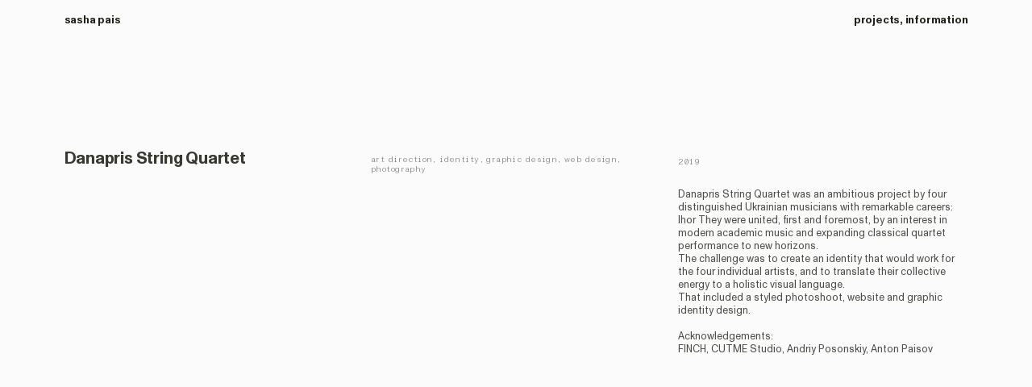

--- FILE ---
content_type: text/html; charset=UTF-8
request_url: https://sashapais.com/danapris
body_size: 26582
content:
<!DOCTYPE html>
<!-- 

        Running on cargo.site

-->
<html lang="en" data-predefined-style="true" data-css-presets="true" data-css-preset data-typography-preset>
	<head>
<script>
				var __cargo_context__ = 'live';
				var __cargo_js_ver__ = 'c=3744406473';
				var __cargo_maint__ = false;
				
				
			</script>
					<meta http-equiv="X-UA-Compatible" content="IE=edge,chrome=1">
		<meta http-equiv="Content-Type" content="text/html; charset=utf-8">
		<meta name="viewport" content="initial-scale=1.0, maximum-scale=1.0, user-scalable=no">
		
			<meta name="robots" content="index,follow">
		<title>danapris — sasha pais</title>
		<meta name="description" content="Danapris String Quartet art direction, identity, graphic design, web design, photography 2019 Danapris String Quartet was an ambitious...">
				<meta name="twitter:card" content="summary_large_image">
		<meta name="twitter:title" content="danapris — sasha pais">
		<meta name="twitter:description" content="Danapris String Quartet art direction, identity, graphic design, web design, photography 2019 Danapris String Quartet was an ambitious...">
		<meta name="twitter:image" content="https://freight.cargo.site/w/1200/i/5a896eda1321920db9a545a533b4c249cba80a53f899d1c3066593ec5899590f/Poster_Naked2.png">
		<meta property="og:locale" content="en_US">
		<meta property="og:title" content="danapris — sasha pais">
		<meta property="og:description" content="Danapris String Quartet art direction, identity, graphic design, web design, photography 2019 Danapris String Quartet was an ambitious...">
		<meta property="og:url" content="https://sashapais.com/danapris">
		<meta property="og:image" content="https://freight.cargo.site/w/1200/i/5a896eda1321920db9a545a533b4c249cba80a53f899d1c3066593ec5899590f/Poster_Naked2.png">
		<meta property="og:type" content="website">

		<link rel="preconnect" href="https://static.cargo.site" crossorigin>
		<link rel="preconnect" href="https://freight.cargo.site" crossorigin>
				<link rel="preconnect" href="https://type.cargo.site" crossorigin>

		<!--<link rel="preload" href="https://static.cargo.site/assets/social/IconFont-Regular-0.9.3.woff2" as="font" type="font/woff" crossorigin>-->

		

		<link href="https://freight.cargo.site/t/original/i/b668a874ae6321c77c4164a6d78742c579883c95bf9cf207e1a712efa39a5b9f/sp-favicon2.ico" rel="shortcut icon">
		<link href="https://sashapais.com/rss" rel="alternate" type="application/rss+xml" title="sasha pais feed">

		<link href="https://sashapais.com/stylesheet?c=3744406473&1714140201" id="member_stylesheet" rel="stylesheet" type="text/css" />
<style id="">@font-face{font-family:Icons;src:url(https://static.cargo.site/assets/social/IconFont-Regular-0.9.3.woff2);unicode-range:U+E000-E15C,U+F0000,U+FE0E}@font-face{font-family:Icons;src:url(https://static.cargo.site/assets/social/IconFont-Regular-0.9.3.woff2);font-weight:240;unicode-range:U+E000-E15C,U+F0000,U+FE0E}@font-face{font-family:Icons;src:url(https://static.cargo.site/assets/social/IconFont-Regular-0.9.3.woff2);unicode-range:U+E000-E15C,U+F0000,U+FE0E;font-weight:400}@font-face{font-family:Icons;src:url(https://static.cargo.site/assets/social/IconFont-Regular-0.9.3.woff2);unicode-range:U+E000-E15C,U+F0000,U+FE0E;font-weight:600}@font-face{font-family:Icons;src:url(https://static.cargo.site/assets/social/IconFont-Regular-0.9.3.woff2);unicode-range:U+E000-E15C,U+F0000,U+FE0E;font-weight:800}@font-face{font-family:Icons;src:url(https://static.cargo.site/assets/social/IconFont-Regular-0.9.3.woff2);unicode-range:U+E000-E15C,U+F0000,U+FE0E;font-style:italic}@font-face{font-family:Icons;src:url(https://static.cargo.site/assets/social/IconFont-Regular-0.9.3.woff2);unicode-range:U+E000-E15C,U+F0000,U+FE0E;font-weight:200;font-style:italic}@font-face{font-family:Icons;src:url(https://static.cargo.site/assets/social/IconFont-Regular-0.9.3.woff2);unicode-range:U+E000-E15C,U+F0000,U+FE0E;font-weight:400;font-style:italic}@font-face{font-family:Icons;src:url(https://static.cargo.site/assets/social/IconFont-Regular-0.9.3.woff2);unicode-range:U+E000-E15C,U+F0000,U+FE0E;font-weight:600;font-style:italic}@font-face{font-family:Icons;src:url(https://static.cargo.site/assets/social/IconFont-Regular-0.9.3.woff2);unicode-range:U+E000-E15C,U+F0000,U+FE0E;font-weight:800;font-style:italic}body.iconfont-loading,body.iconfont-loading *{color:transparent!important}body{-moz-osx-font-smoothing:grayscale;-webkit-font-smoothing:antialiased;-webkit-text-size-adjust:none}body.no-scroll{overflow:hidden}/*!
 * Content
 */.page{word-wrap:break-word}:focus{outline:0}.pointer-events-none{pointer-events:none}.pointer-events-auto{pointer-events:auto}.pointer-events-none .page_content .audio-player,.pointer-events-none .page_content .shop_product,.pointer-events-none .page_content a,.pointer-events-none .page_content audio,.pointer-events-none .page_content button,.pointer-events-none .page_content details,.pointer-events-none .page_content iframe,.pointer-events-none .page_content img,.pointer-events-none .page_content input,.pointer-events-none .page_content video{pointer-events:auto}.pointer-events-none .page_content *>a,.pointer-events-none .page_content>a{position:relative}s *{text-transform:inherit}#toolset{position:fixed;bottom:10px;right:10px;z-index:8}.mobile #toolset,.template_site_inframe #toolset{display:none}#toolset a{display:block;height:24px;width:24px;margin:0;padding:0;text-decoration:none;background:rgba(0,0,0,.2)}#toolset a:hover{background:rgba(0,0,0,.8)}[data-adminview] #toolset a,[data-adminview] #toolset_admin a{background:rgba(0,0,0,.04);pointer-events:none;cursor:default}#toolset_admin a:active{background:rgba(0,0,0,.7)}#toolset_admin a svg>*{transform:scale(1.1) translate(0,-.5px);transform-origin:50% 50%}#toolset_admin a svg{pointer-events:none;width:100%!important;height:auto!important}#following-container{overflow:auto;-webkit-overflow-scrolling:touch}#following-container iframe{height:100%;width:100%;position:absolute;top:0;left:0;right:0;bottom:0}:root{--following-width:-400px;--following-animation-duration:450ms}@keyframes following-open{0%{transform:translateX(0)}100%{transform:translateX(var(--following-width))}}@keyframes following-open-inverse{0%{transform:translateX(0)}100%{transform:translateX(calc(-1 * var(--following-width)))}}@keyframes following-close{0%{transform:translateX(var(--following-width))}100%{transform:translateX(0)}}@keyframes following-close-inverse{0%{transform:translateX(calc(-1 * var(--following-width)))}100%{transform:translateX(0)}}body.animate-left{animation:following-open var(--following-animation-duration);animation-fill-mode:both;animation-timing-function:cubic-bezier(.24,1,.29,1)}#following-container.animate-left{animation:following-close-inverse var(--following-animation-duration);animation-fill-mode:both;animation-timing-function:cubic-bezier(.24,1,.29,1)}#following-container.animate-left #following-frame{animation:following-close var(--following-animation-duration);animation-fill-mode:both;animation-timing-function:cubic-bezier(.24,1,.29,1)}body.animate-right{animation:following-close var(--following-animation-duration);animation-fill-mode:both;animation-timing-function:cubic-bezier(.24,1,.29,1)}#following-container.animate-right{animation:following-open-inverse var(--following-animation-duration);animation-fill-mode:both;animation-timing-function:cubic-bezier(.24,1,.29,1)}#following-container.animate-right #following-frame{animation:following-open var(--following-animation-duration);animation-fill-mode:both;animation-timing-function:cubic-bezier(.24,1,.29,1)}.slick-slider{position:relative;display:block;-moz-box-sizing:border-box;box-sizing:border-box;-webkit-user-select:none;-moz-user-select:none;-ms-user-select:none;user-select:none;-webkit-touch-callout:none;-khtml-user-select:none;-ms-touch-action:pan-y;touch-action:pan-y;-webkit-tap-highlight-color:transparent}.slick-list{position:relative;display:block;overflow:hidden;margin:0;padding:0}.slick-list:focus{outline:0}.slick-list.dragging{cursor:pointer;cursor:hand}.slick-slider .slick-list,.slick-slider .slick-track{transform:translate3d(0,0,0);will-change:transform}.slick-track{position:relative;top:0;left:0;display:block}.slick-track:after,.slick-track:before{display:table;content:'';width:1px;height:1px;margin-top:-1px;margin-left:-1px}.slick-track:after{clear:both}.slick-loading .slick-track{visibility:hidden}.slick-slide{display:none;float:left;height:100%;min-height:1px}[dir=rtl] .slick-slide{float:right}.content .slick-slide img{display:inline-block}.content .slick-slide img:not(.image-zoom){cursor:pointer}.content .scrub .slick-list,.content .scrub .slick-slide img:not(.image-zoom){cursor:ew-resize}body.slideshow-scrub-dragging *{cursor:ew-resize!important}.content .slick-slide img:not([src]),.content .slick-slide img[src='']{width:100%;height:auto}.slick-slide.slick-loading img{display:none}.slick-slide.dragging img{pointer-events:none}.slick-initialized .slick-slide{display:block}.slick-loading .slick-slide{visibility:hidden}.slick-vertical .slick-slide{display:block;height:auto;border:1px solid transparent}.slick-arrow.slick-hidden{display:none}.slick-arrow{position:absolute;z-index:9;width:0;top:0;height:100%;cursor:pointer;will-change:opacity;-webkit-transition:opacity 333ms cubic-bezier(.4,0,.22,1);transition:opacity 333ms cubic-bezier(.4,0,.22,1)}.slick-arrow.hidden{opacity:0}.slick-arrow svg{position:absolute;width:36px;height:36px;top:0;left:0;right:0;bottom:0;margin:auto;transform:translate(.25px,.25px)}.slick-arrow svg.right-arrow{transform:translate(.25px,.25px) scaleX(-1)}.slick-arrow svg:active{opacity:.75}.slick-arrow svg .arrow-shape{fill:none!important;stroke:#fff;stroke-linecap:square}.slick-arrow svg .arrow-outline{fill:none!important;stroke-width:2.5px;stroke:rgba(0,0,0,.6);stroke-linecap:square}.slick-arrow.slick-next{right:0;text-align:right}.slick-next svg,.wallpaper-navigation .slick-next svg{margin-right:10px}.mobile .slick-next svg{margin-right:10px}.slick-arrow.slick-prev{text-align:left}.slick-prev svg,.wallpaper-navigation .slick-prev svg{margin-left:10px}.mobile .slick-prev svg{margin-left:10px}.loading_animation{display:none;vertical-align:middle;z-index:15;line-height:0;pointer-events:none;border-radius:100%}.loading_animation.hidden{display:none}.loading_animation.pulsing{opacity:0;display:inline-block;animation-delay:.1s;-webkit-animation-delay:.1s;-moz-animation-delay:.1s;animation-duration:12s;animation-iteration-count:infinite;animation:fade-pulse-in .5s ease-in-out;-moz-animation:fade-pulse-in .5s ease-in-out;-webkit-animation:fade-pulse-in .5s ease-in-out;-webkit-animation-fill-mode:forwards;-moz-animation-fill-mode:forwards;animation-fill-mode:forwards}.loading_animation.pulsing.no-delay{animation-delay:0s;-webkit-animation-delay:0s;-moz-animation-delay:0s}.loading_animation div{border-radius:100%}.loading_animation div svg{max-width:100%;height:auto}.loading_animation div,.loading_animation div svg{width:20px;height:20px}.loading_animation.full-width svg{width:100%;height:auto}.loading_animation.full-width.big svg{width:100px;height:100px}.loading_animation div svg>*{fill:#ccc}.loading_animation div{-webkit-animation:spin-loading 12s ease-out;-webkit-animation-iteration-count:infinite;-moz-animation:spin-loading 12s ease-out;-moz-animation-iteration-count:infinite;animation:spin-loading 12s ease-out;animation-iteration-count:infinite}.loading_animation.hidden{display:none}[data-backdrop] .loading_animation{position:absolute;top:15px;left:15px;z-index:99}.loading_animation.position-absolute.middle{top:calc(50% - 10px);left:calc(50% - 10px)}.loading_animation.position-absolute.topleft{top:0;left:0}.loading_animation.position-absolute.middleright{top:calc(50% - 10px);right:1rem}.loading_animation.position-absolute.middleleft{top:calc(50% - 10px);left:1rem}.loading_animation.gray div svg>*{fill:#999}.loading_animation.gray-dark div svg>*{fill:#666}.loading_animation.gray-darker div svg>*{fill:#555}.loading_animation.gray-light div svg>*{fill:#ccc}.loading_animation.white div svg>*{fill:rgba(255,255,255,.85)}.loading_animation.blue div svg>*{fill:#698fff}.loading_animation.inline{display:inline-block;margin-bottom:.5ex}.loading_animation.inline.left{margin-right:.5ex}@-webkit-keyframes fade-pulse-in{0%{opacity:0}50%{opacity:.5}100%{opacity:1}}@-moz-keyframes fade-pulse-in{0%{opacity:0}50%{opacity:.5}100%{opacity:1}}@keyframes fade-pulse-in{0%{opacity:0}50%{opacity:.5}100%{opacity:1}}@-webkit-keyframes pulsate{0%{opacity:1}50%{opacity:0}100%{opacity:1}}@-moz-keyframes pulsate{0%{opacity:1}50%{opacity:0}100%{opacity:1}}@keyframes pulsate{0%{opacity:1}50%{opacity:0}100%{opacity:1}}@-webkit-keyframes spin-loading{0%{transform:rotate(0)}9%{transform:rotate(1050deg)}18%{transform:rotate(-1090deg)}20%{transform:rotate(-1080deg)}23%{transform:rotate(-1080deg)}28%{transform:rotate(-1095deg)}29%{transform:rotate(-1065deg)}34%{transform:rotate(-1080deg)}35%{transform:rotate(-1050deg)}40%{transform:rotate(-1065deg)}41%{transform:rotate(-1035deg)}44%{transform:rotate(-1035deg)}47%{transform:rotate(-2160deg)}50%{transform:rotate(-2160deg)}56%{transform:rotate(45deg)}60%{transform:rotate(45deg)}80%{transform:rotate(6120deg)}100%{transform:rotate(0)}}@keyframes spin-loading{0%{transform:rotate(0)}9%{transform:rotate(1050deg)}18%{transform:rotate(-1090deg)}20%{transform:rotate(-1080deg)}23%{transform:rotate(-1080deg)}28%{transform:rotate(-1095deg)}29%{transform:rotate(-1065deg)}34%{transform:rotate(-1080deg)}35%{transform:rotate(-1050deg)}40%{transform:rotate(-1065deg)}41%{transform:rotate(-1035deg)}44%{transform:rotate(-1035deg)}47%{transform:rotate(-2160deg)}50%{transform:rotate(-2160deg)}56%{transform:rotate(45deg)}60%{transform:rotate(45deg)}80%{transform:rotate(6120deg)}100%{transform:rotate(0)}}[grid-row]{align-items:flex-start;box-sizing:border-box;display:-webkit-box;display:-webkit-flex;display:-ms-flexbox;display:flex;-webkit-flex-wrap:wrap;-ms-flex-wrap:wrap;flex-wrap:wrap}[grid-col]{box-sizing:border-box}[grid-row] [grid-col].empty:after{content:"\0000A0";cursor:text}body.mobile[data-adminview=content-editproject] [grid-row] [grid-col].empty:after{display:none}[grid-col=auto]{-webkit-box-flex:1;-webkit-flex:1;-ms-flex:1;flex:1}[grid-col=x12]{width:100%}[grid-col=x11]{width:50%}[grid-col=x10]{width:33.33%}[grid-col=x9]{width:25%}[grid-col=x8]{width:20%}[grid-col=x7]{width:16.666666667%}[grid-col=x6]{width:14.285714286%}[grid-col=x5]{width:12.5%}[grid-col=x4]{width:11.111111111%}[grid-col=x3]{width:10%}[grid-col=x2]{width:9.090909091%}[grid-col=x1]{width:8.333333333%}[grid-col="1"]{width:8.33333%}[grid-col="2"]{width:16.66667%}[grid-col="3"]{width:25%}[grid-col="4"]{width:33.33333%}[grid-col="5"]{width:41.66667%}[grid-col="6"]{width:50%}[grid-col="7"]{width:58.33333%}[grid-col="8"]{width:66.66667%}[grid-col="9"]{width:75%}[grid-col="10"]{width:83.33333%}[grid-col="11"]{width:91.66667%}[grid-col="12"]{width:100%}body.mobile [grid-responsive] [grid-col]{width:100%;-webkit-box-flex:none;-webkit-flex:none;-ms-flex:none;flex:none}[data-ce-host=true][contenteditable=true] [grid-pad]{pointer-events:none}[data-ce-host=true][contenteditable=true] [grid-pad]>*{pointer-events:auto}[grid-pad="0"]{padding:0}[grid-pad="0.25"]{padding:.125rem}[grid-pad="0.5"]{padding:.25rem}[grid-pad="0.75"]{padding:.375rem}[grid-pad="1"]{padding:.5rem}[grid-pad="1.25"]{padding:.625rem}[grid-pad="1.5"]{padding:.75rem}[grid-pad="1.75"]{padding:.875rem}[grid-pad="2"]{padding:1rem}[grid-pad="2.5"]{padding:1.25rem}[grid-pad="3"]{padding:1.5rem}[grid-pad="3.5"]{padding:1.75rem}[grid-pad="4"]{padding:2rem}[grid-pad="5"]{padding:2.5rem}[grid-pad="6"]{padding:3rem}[grid-pad="7"]{padding:3.5rem}[grid-pad="8"]{padding:4rem}[grid-pad="9"]{padding:4.5rem}[grid-pad="10"]{padding:5rem}[grid-gutter="0"]{margin:0}[grid-gutter="0.5"]{margin:-.25rem}[grid-gutter="1"]{margin:-.5rem}[grid-gutter="1.5"]{margin:-.75rem}[grid-gutter="2"]{margin:-1rem}[grid-gutter="2.5"]{margin:-1.25rem}[grid-gutter="3"]{margin:-1.5rem}[grid-gutter="3.5"]{margin:-1.75rem}[grid-gutter="4"]{margin:-2rem}[grid-gutter="5"]{margin:-2.5rem}[grid-gutter="6"]{margin:-3rem}[grid-gutter="7"]{margin:-3.5rem}[grid-gutter="8"]{margin:-4rem}[grid-gutter="10"]{margin:-5rem}[grid-gutter="12"]{margin:-6rem}[grid-gutter="14"]{margin:-7rem}[grid-gutter="16"]{margin:-8rem}[grid-gutter="18"]{margin:-9rem}[grid-gutter="20"]{margin:-10rem}small{max-width:100%;text-decoration:inherit}img:not([src]),img[src='']{outline:1px solid rgba(177,177,177,.4);outline-offset:-1px;content:url([data-uri])}img.image-zoom{cursor:-webkit-zoom-in;cursor:-moz-zoom-in;cursor:zoom-in}#imprimatur{color:#333;font-size:10px;font-family:-apple-system,BlinkMacSystemFont,"Segoe UI",Roboto,Oxygen,Ubuntu,Cantarell,"Open Sans","Helvetica Neue",sans-serif,"Sans Serif",Icons;/*!System*/position:fixed;opacity:.3;right:-28px;bottom:160px;transform:rotate(270deg);-ms-transform:rotate(270deg);-webkit-transform:rotate(270deg);z-index:8;text-transform:uppercase;color:#999;opacity:.5;padding-bottom:2px;text-decoration:none}.mobile #imprimatur{display:none}bodycopy cargo-link a{font-family:-apple-system,BlinkMacSystemFont,"Segoe UI",Roboto,Oxygen,Ubuntu,Cantarell,"Open Sans","Helvetica Neue",sans-serif,"Sans Serif",Icons;/*!System*/font-size:12px;font-style:normal;font-weight:400;transform:rotate(270deg);text-decoration:none;position:fixed!important;right:-27px;bottom:100px;text-decoration:none;letter-spacing:normal;background:0 0;border:0;border-bottom:0;outline:0}/*! PhotoSwipe Default UI CSS by Dmitry Semenov | photoswipe.com | MIT license */.pswp--has_mouse .pswp__button--arrow--left,.pswp--has_mouse .pswp__button--arrow--right,.pswp__ui{visibility:visible}.pswp--minimal--dark .pswp__top-bar,.pswp__button{background:0 0}.pswp,.pswp__bg,.pswp__container,.pswp__img--placeholder,.pswp__zoom-wrap,.quick-view-navigation{-webkit-backface-visibility:hidden}.pswp__button{cursor:pointer;opacity:1;-webkit-appearance:none;transition:opacity .2s;-webkit-box-shadow:none;box-shadow:none}.pswp__button-close>svg{top:10px;right:10px;margin-left:auto}.pswp--touch .quick-view-navigation{display:none}.pswp__ui{-webkit-font-smoothing:auto;opacity:1;z-index:1550}.quick-view-navigation{will-change:opacity;-webkit-transition:opacity 333ms cubic-bezier(.4,0,.22,1);transition:opacity 333ms cubic-bezier(.4,0,.22,1)}.quick-view-navigation .pswp__group .pswp__button{pointer-events:auto}.pswp__button>svg{position:absolute;width:36px;height:36px}.quick-view-navigation .pswp__group:active svg{opacity:.75}.pswp__button svg .shape-shape{fill:#fff}.pswp__button svg .shape-outline{fill:#000}.pswp__button-prev>svg{top:0;bottom:0;left:10px;margin:auto}.pswp__button-next>svg{top:0;bottom:0;right:10px;margin:auto}.quick-view-navigation .pswp__group .pswp__button-prev{position:absolute;left:0;top:0;width:0;height:100%}.quick-view-navigation .pswp__group .pswp__button-next{position:absolute;right:0;top:0;width:0;height:100%}.quick-view-navigation .close-button,.quick-view-navigation .left-arrow,.quick-view-navigation .right-arrow{transform:translate(.25px,.25px)}.quick-view-navigation .right-arrow{transform:translate(.25px,.25px) scaleX(-1)}.pswp__button svg .shape-outline{fill:transparent!important;stroke:#000;stroke-width:2.5px;stroke-linecap:square}.pswp__button svg .shape-shape{fill:transparent!important;stroke:#fff;stroke-width:1.5px;stroke-linecap:square}.pswp__bg,.pswp__scroll-wrap,.pswp__zoom-wrap{width:100%;position:absolute}.quick-view-navigation .pswp__group .pswp__button-close{margin:0}.pswp__container,.pswp__item,.pswp__zoom-wrap{right:0;bottom:0;top:0;position:absolute;left:0}.pswp__ui--hidden .pswp__button{opacity:.001}.pswp__ui--hidden .pswp__button,.pswp__ui--hidden .pswp__button *{pointer-events:none}.pswp .pswp__ui.pswp__ui--displaynone{display:none}.pswp__element--disabled{display:none!important}/*! PhotoSwipe main CSS by Dmitry Semenov | photoswipe.com | MIT license */.pswp{position:fixed;display:none;height:100%;width:100%;top:0;left:0;right:0;bottom:0;margin:auto;-ms-touch-action:none;touch-action:none;z-index:9999999;-webkit-text-size-adjust:100%;line-height:initial;letter-spacing:initial;outline:0}.pswp img{max-width:none}.pswp--zoom-disabled .pswp__img{cursor:default!important}.pswp--animate_opacity{opacity:.001;will-change:opacity;-webkit-transition:opacity 333ms cubic-bezier(.4,0,.22,1);transition:opacity 333ms cubic-bezier(.4,0,.22,1)}.pswp--open{display:block}.pswp--zoom-allowed .pswp__img{cursor:-webkit-zoom-in;cursor:-moz-zoom-in;cursor:zoom-in}.pswp--zoomed-in .pswp__img{cursor:-webkit-grab;cursor:-moz-grab;cursor:grab}.pswp--dragging .pswp__img{cursor:-webkit-grabbing;cursor:-moz-grabbing;cursor:grabbing}.pswp__bg{left:0;top:0;height:100%;opacity:0;transform:translateZ(0);will-change:opacity}.pswp__scroll-wrap{left:0;top:0;height:100%}.pswp__container,.pswp__zoom-wrap{-ms-touch-action:none;touch-action:none}.pswp__container,.pswp__img{-webkit-user-select:none;-moz-user-select:none;-ms-user-select:none;user-select:none;-webkit-tap-highlight-color:transparent;-webkit-touch-callout:none}.pswp__zoom-wrap{-webkit-transform-origin:left top;-ms-transform-origin:left top;transform-origin:left top;-webkit-transition:-webkit-transform 222ms cubic-bezier(.4,0,.22,1);transition:transform 222ms cubic-bezier(.4,0,.22,1)}.pswp__bg{-webkit-transition:opacity 222ms cubic-bezier(.4,0,.22,1);transition:opacity 222ms cubic-bezier(.4,0,.22,1)}.pswp--animated-in .pswp__bg,.pswp--animated-in .pswp__zoom-wrap{-webkit-transition:none;transition:none}.pswp--hide-overflow .pswp__scroll-wrap,.pswp--hide-overflow.pswp{overflow:hidden}.pswp__img{position:absolute;width:auto;height:auto;top:0;left:0}.pswp__img--placeholder--blank{background:#222}.pswp--ie .pswp__img{width:100%!important;height:auto!important;left:0;top:0}.pswp__ui--idle{opacity:0}.pswp__error-msg{position:absolute;left:0;top:50%;width:100%;text-align:center;font-size:14px;line-height:16px;margin-top:-8px;color:#ccc}.pswp__error-msg a{color:#ccc;text-decoration:underline}.pswp__error-msg{font-family:-apple-system,BlinkMacSystemFont,"Segoe UI",Roboto,Oxygen,Ubuntu,Cantarell,"Open Sans","Helvetica Neue",sans-serif}.quick-view.mouse-down .iframe-item{pointer-events:none!important}.quick-view-caption-positioner{pointer-events:none;width:100%;height:100%}.quick-view-caption-wrapper{margin:auto;position:absolute;bottom:0;left:0;right:0}.quick-view-horizontal-align-left .quick-view-caption-wrapper{margin-left:0}.quick-view-horizontal-align-right .quick-view-caption-wrapper{margin-right:0}[data-quick-view-caption]{transition:.1s opacity ease-in-out;position:absolute;bottom:0;left:0;right:0}.quick-view-horizontal-align-left [data-quick-view-caption]{text-align:left}.quick-view-horizontal-align-right [data-quick-view-caption]{text-align:right}.quick-view-caption{transition:.1s opacity ease-in-out}.quick-view-caption>*{display:inline-block}.quick-view-caption *{pointer-events:auto}.quick-view-caption.hidden{opacity:0}.shop_product .dropdown_wrapper{flex:0 0 100%;position:relative}.shop_product select{appearance:none;-moz-appearance:none;-webkit-appearance:none;outline:0;-webkit-font-smoothing:antialiased;-moz-osx-font-smoothing:grayscale;cursor:pointer;border-radius:0;white-space:nowrap;overflow:hidden!important;text-overflow:ellipsis}.shop_product select.dropdown::-ms-expand{display:none}.shop_product a{cursor:pointer;border-bottom:none;text-decoration:none}.shop_product a.out-of-stock{pointer-events:none}body.audio-player-dragging *{cursor:ew-resize!important}.audio-player{display:inline-flex;flex:1 0 calc(100% - 2px);width:calc(100% - 2px)}.audio-player .button{height:100%;flex:0 0 3.3rem;display:flex}.audio-player .separator{left:3.3rem;height:100%}.audio-player .buffer{width:0%;height:100%;transition:left .3s linear,width .3s linear}.audio-player.seeking .buffer{transition:left 0s,width 0s}.audio-player.seeking{user-select:none;-webkit-user-select:none;cursor:ew-resize}.audio-player.seeking *{user-select:none;-webkit-user-select:none;cursor:ew-resize}.audio-player .bar{overflow:hidden;display:flex;justify-content:space-between;align-content:center;flex-grow:1}.audio-player .progress{width:0%;height:100%;transition:width .3s linear}.audio-player.seeking .progress{transition:width 0s}.audio-player .pause,.audio-player .play{cursor:pointer;height:100%}.audio-player .note-icon{margin:auto 0;order:2;flex:0 1 auto}.audio-player .title{white-space:nowrap;overflow:hidden;text-overflow:ellipsis;pointer-events:none;user-select:none;padding:.5rem 0 .5rem 1rem;margin:auto auto auto 0;flex:0 3 auto;min-width:0;width:100%}.audio-player .total-time{flex:0 1 auto;margin:auto 0}.audio-player .current-time,.audio-player .play-text{flex:0 1 auto;margin:auto 0}.audio-player .stream-anim{user-select:none;margin:auto auto auto 0}.audio-player .stream-anim span{display:inline-block}.audio-player .buffer,.audio-player .current-time,.audio-player .note-svg,.audio-player .play-text,.audio-player .separator,.audio-player .total-time{user-select:none;pointer-events:none}.audio-player .buffer,.audio-player .play-text,.audio-player .progress{position:absolute}.audio-player,.audio-player .bar,.audio-player .button,.audio-player .current-time,.audio-player .note-icon,.audio-player .pause,.audio-player .play,.audio-player .total-time{position:relative}body.mobile .audio-player,body.mobile .audio-player *{-webkit-touch-callout:none}#standalone-admin-frame{border:0;width:400px;position:absolute;right:0;top:0;height:100vh;z-index:99}body[standalone-admin=true] #standalone-admin-frame{transform:translate(0,0)}body[standalone-admin=true] .main_container{width:calc(100% - 400px)}body[standalone-admin=false] #standalone-admin-frame{transform:translate(100%,0)}body[standalone-admin=false] .main_container{width:100%}.toggle_standaloneAdmin{position:fixed;top:0;right:400px;height:40px;width:40px;z-index:999;cursor:pointer;background-color:rgba(0,0,0,.4)}.toggle_standaloneAdmin:active{opacity:.7}body[standalone-admin=false] .toggle_standaloneAdmin{right:0}.toggle_standaloneAdmin *{color:#fff;fill:#fff}.toggle_standaloneAdmin svg{padding:6px;width:100%;height:100%;opacity:.85}body[standalone-admin=false] .toggle_standaloneAdmin #close,body[standalone-admin=true] .toggle_standaloneAdmin #backdropsettings{display:none}.toggle_standaloneAdmin>div{width:100%;height:100%}#admin_toggle_button{position:fixed;top:50%;transform:translate(0,-50%);right:400px;height:36px;width:12px;z-index:999;cursor:pointer;background-color:rgba(0,0,0,.09);padding-left:2px;margin-right:5px}#admin_toggle_button .bar{content:'';background:rgba(0,0,0,.09);position:fixed;width:5px;bottom:0;top:0;z-index:10}#admin_toggle_button:active{background:rgba(0,0,0,.065)}#admin_toggle_button *{color:#fff;fill:#fff}#admin_toggle_button svg{padding:0;width:16px;height:36px;margin-left:1px;opacity:1}#admin_toggle_button svg *{fill:#fff;opacity:1}#admin_toggle_button[data-state=closed] .toggle_admin_close{display:none}#admin_toggle_button[data-state=closed],#admin_toggle_button[data-state=closed] .toggle_admin_open{width:20px;cursor:pointer;margin:0}#admin_toggle_button[data-state=closed] svg{margin-left:2px}#admin_toggle_button[data-state=open] .toggle_admin_open{display:none}select,select *{text-rendering:auto!important}b b{font-weight:inherit}*{-webkit-box-sizing:border-box;-moz-box-sizing:border-box;box-sizing:border-box}customhtml>*{position:relative;z-index:10}body,html{min-height:100vh;margin:0;padding:0}html{touch-action:manipulation;position:relative;background-color:#fff}.main_container{min-height:100vh;width:100%;overflow:hidden}.container{display:-webkit-box;display:-webkit-flex;display:-moz-box;display:-ms-flexbox;display:flex;-webkit-flex-wrap:wrap;-moz-flex-wrap:wrap;-ms-flex-wrap:wrap;flex-wrap:wrap;max-width:100%;width:100%;overflow:visible}.container{align-items:flex-start;-webkit-align-items:flex-start}.page{z-index:2}.page ul li>text-limit{display:block}.content,.content_container,.pinned{-webkit-flex:1 0 auto;-moz-flex:1 0 auto;-ms-flex:1 0 auto;flex:1 0 auto;max-width:100%}.content_container{width:100%}.content_container.full_height{min-height:100vh}.page_background{position:absolute;top:0;left:0;width:100%;height:100%}.page_container{position:relative;overflow:visible;width:100%}.backdrop{position:absolute;top:0;z-index:1;width:100%;height:100%;max-height:100vh}.backdrop>div{position:absolute;top:0;left:0;width:100%;height:100%;-webkit-backface-visibility:hidden;backface-visibility:hidden;transform:translate3d(0,0,0);contain:strict}[data-backdrop].backdrop>div[data-overflowing]{max-height:100vh;position:absolute;top:0;left:0}body.mobile [split-responsive]{display:flex;flex-direction:column}body.mobile [split-responsive] .container{width:100%;order:2}body.mobile [split-responsive] .backdrop{position:relative;height:50vh;width:100%;order:1}body.mobile [split-responsive] [data-auxiliary].backdrop{position:absolute;height:50vh;width:100%;order:1}.page{position:relative;z-index:2}img[data-align=left]{float:left}img[data-align=right]{float:right}[data-rotation]{transform-origin:center center}.content .page_content:not([contenteditable=true]) [data-draggable]{pointer-events:auto!important;backface-visibility:hidden}.preserve-3d{-moz-transform-style:preserve-3d;transform-style:preserve-3d}.content .page_content:not([contenteditable=true]) [data-draggable] iframe{pointer-events:none!important}.dragging-active iframe{pointer-events:none!important}.content .page_content:not([contenteditable=true]) [data-draggable]:active{opacity:1}.content .scroll-transition-fade{transition:transform 1s ease-in-out,opacity .8s ease-in-out}.content .scroll-transition-fade.below-viewport{opacity:0;transform:translateY(40px)}.mobile.full_width .page_container:not([split-layout]) .container_width{width:100%}[data-view=pinned_bottom] .bottom_pin_invisibility{visibility:hidden}.pinned{position:relative;width:100%}.pinned .page_container.accommodate:not(.fixed):not(.overlay){z-index:2}.pinned .page_container.overlay{position:absolute;z-index:4}.pinned .page_container.overlay.fixed{position:fixed}.pinned .page_container.overlay.fixed .page{max-height:100vh;-webkit-overflow-scrolling:touch}.pinned .page_container.overlay.fixed .page.allow-scroll{overflow-y:auto;overflow-x:hidden}.pinned .page_container.overlay.fixed .page.allow-scroll{align-items:flex-start;-webkit-align-items:flex-start}.pinned .page_container .page.allow-scroll::-webkit-scrollbar{width:0;background:0 0;display:none}.pinned.pinned_top .page_container.overlay{left:0;top:0}.pinned.pinned_bottom .page_container.overlay{left:0;bottom:0}div[data-container=set]:empty{margin-top:1px}.thumbnails{position:relative;z-index:1}[thumbnails=grid]{align-items:baseline}[thumbnails=justify] .thumbnail{box-sizing:content-box}[thumbnails][data-padding-zero] .thumbnail{margin-bottom:-1px}[thumbnails=montessori] .thumbnail{pointer-events:auto;position:absolute}[thumbnails] .thumbnail>a{display:block;text-decoration:none}[thumbnails=montessori]{height:0}[thumbnails][data-resizing],[thumbnails][data-resizing] *{cursor:nwse-resize}[thumbnails] .thumbnail .resize-handle{cursor:nwse-resize;width:26px;height:26px;padding:5px;position:absolute;opacity:.75;right:-1px;bottom:-1px;z-index:100}[thumbnails][data-resizing] .resize-handle{display:none}[thumbnails] .thumbnail .resize-handle svg{position:absolute;top:0;left:0}[thumbnails] .thumbnail .resize-handle:hover{opacity:1}[data-can-move].thumbnail .resize-handle svg .resize_path_outline{fill:#fff}[data-can-move].thumbnail .resize-handle svg .resize_path{fill:#000}[thumbnails=montessori] .thumbnail_sizer{height:0;width:100%;position:relative;padding-bottom:100%;pointer-events:none}[thumbnails] .thumbnail img{display:block;min-height:3px;margin-bottom:0}[thumbnails] .thumbnail img:not([src]),img[src=""]{margin:0!important;width:100%;min-height:3px;height:100%!important;position:absolute}[aspect-ratio="1x1"].thumb_image{height:0;padding-bottom:100%;overflow:hidden}[aspect-ratio="4x3"].thumb_image{height:0;padding-bottom:75%;overflow:hidden}[aspect-ratio="16x9"].thumb_image{height:0;padding-bottom:56.25%;overflow:hidden}[thumbnails] .thumb_image{width:100%;position:relative}[thumbnails][thumbnail-vertical-align=top]{align-items:flex-start}[thumbnails][thumbnail-vertical-align=middle]{align-items:center}[thumbnails][thumbnail-vertical-align=bottom]{align-items:baseline}[thumbnails][thumbnail-horizontal-align=left]{justify-content:flex-start}[thumbnails][thumbnail-horizontal-align=middle]{justify-content:center}[thumbnails][thumbnail-horizontal-align=right]{justify-content:flex-end}.thumb_image.default_image>svg{position:absolute;top:0;left:0;bottom:0;right:0;width:100%;height:100%}.thumb_image.default_image{outline:1px solid #ccc;outline-offset:-1px;position:relative}.mobile.full_width [data-view=Thumbnail] .thumbnails_width{width:100%}.content [data-draggable] a:active,.content [data-draggable] img:active{opacity:initial}.content .draggable-dragging{opacity:initial}[data-draggable].draggable_visible{visibility:visible}[data-draggable].draggable_hidden{visibility:hidden}.gallery_card [data-draggable],.marquee [data-draggable]{visibility:inherit}[data-draggable]{visibility:visible;background-color:rgba(0,0,0,.003)}#site_menu_panel_container .image-gallery:not(.initialized){height:0;padding-bottom:100%;min-height:initial}.image-gallery:not(.initialized){min-height:100vh;visibility:hidden;width:100%}.image-gallery .gallery_card img{display:block;width:100%;height:auto}.image-gallery .gallery_card{transform-origin:center}.image-gallery .gallery_card.dragging{opacity:.1;transform:initial!important}.image-gallery:not([image-gallery=slideshow]) .gallery_card iframe:only-child,.image-gallery:not([image-gallery=slideshow]) .gallery_card video:only-child{width:100%;height:100%;top:0;left:0;position:absolute}.image-gallery[image-gallery=slideshow] .gallery_card video[muted][autoplay]:not([controls]),.image-gallery[image-gallery=slideshow] .gallery_card video[muted][data-autoplay]:not([controls]){pointer-events:none}.image-gallery [image-gallery-pad="0"] video:only-child{object-fit:cover;height:calc(100% + 1px)}div.image-gallery>a,div.image-gallery>iframe,div.image-gallery>img,div.image-gallery>video{display:none}[image-gallery-row]{align-items:flex-start;box-sizing:border-box;display:-webkit-box;display:-webkit-flex;display:-ms-flexbox;display:flex;-webkit-flex-wrap:wrap;-ms-flex-wrap:wrap;flex-wrap:wrap}.image-gallery .gallery_card_image{width:100%;position:relative}[data-predefined-style=true] .image-gallery a.gallery_card{display:block;border:none}[image-gallery-col]{box-sizing:border-box}[image-gallery-col=x12]{width:100%}[image-gallery-col=x11]{width:50%}[image-gallery-col=x10]{width:33.33%}[image-gallery-col=x9]{width:25%}[image-gallery-col=x8]{width:20%}[image-gallery-col=x7]{width:16.666666667%}[image-gallery-col=x6]{width:14.285714286%}[image-gallery-col=x5]{width:12.5%}[image-gallery-col=x4]{width:11.111111111%}[image-gallery-col=x3]{width:10%}[image-gallery-col=x2]{width:9.090909091%}[image-gallery-col=x1]{width:8.333333333%}.content .page_content [image-gallery-pad].image-gallery{pointer-events:none}.content .page_content [image-gallery-pad].image-gallery .gallery_card_image>*,.content .page_content [image-gallery-pad].image-gallery .gallery_image_caption{pointer-events:auto}.content .page_content [image-gallery-pad="0"]{padding:0}.content .page_content [image-gallery-pad="0.25"]{padding:.125rem}.content .page_content [image-gallery-pad="0.5"]{padding:.25rem}.content .page_content [image-gallery-pad="0.75"]{padding:.375rem}.content .page_content [image-gallery-pad="1"]{padding:.5rem}.content .page_content [image-gallery-pad="1.25"]{padding:.625rem}.content .page_content [image-gallery-pad="1.5"]{padding:.75rem}.content .page_content [image-gallery-pad="1.75"]{padding:.875rem}.content .page_content [image-gallery-pad="2"]{padding:1rem}.content .page_content [image-gallery-pad="2.5"]{padding:1.25rem}.content .page_content [image-gallery-pad="3"]{padding:1.5rem}.content .page_content [image-gallery-pad="3.5"]{padding:1.75rem}.content .page_content [image-gallery-pad="4"]{padding:2rem}.content .page_content [image-gallery-pad="5"]{padding:2.5rem}.content .page_content [image-gallery-pad="6"]{padding:3rem}.content .page_content [image-gallery-pad="7"]{padding:3.5rem}.content .page_content [image-gallery-pad="8"]{padding:4rem}.content .page_content [image-gallery-pad="9"]{padding:4.5rem}.content .page_content [image-gallery-pad="10"]{padding:5rem}.content .page_content [image-gallery-gutter="0"]{margin:0}.content .page_content [image-gallery-gutter="0.5"]{margin:-.25rem}.content .page_content [image-gallery-gutter="1"]{margin:-.5rem}.content .page_content [image-gallery-gutter="1.5"]{margin:-.75rem}.content .page_content [image-gallery-gutter="2"]{margin:-1rem}.content .page_content [image-gallery-gutter="2.5"]{margin:-1.25rem}.content .page_content [image-gallery-gutter="3"]{margin:-1.5rem}.content .page_content [image-gallery-gutter="3.5"]{margin:-1.75rem}.content .page_content [image-gallery-gutter="4"]{margin:-2rem}.content .page_content [image-gallery-gutter="5"]{margin:-2.5rem}.content .page_content [image-gallery-gutter="6"]{margin:-3rem}.content .page_content [image-gallery-gutter="7"]{margin:-3.5rem}.content .page_content [image-gallery-gutter="8"]{margin:-4rem}.content .page_content [image-gallery-gutter="10"]{margin:-5rem}.content .page_content [image-gallery-gutter="12"]{margin:-6rem}.content .page_content [image-gallery-gutter="14"]{margin:-7rem}.content .page_content [image-gallery-gutter="16"]{margin:-8rem}.content .page_content [image-gallery-gutter="18"]{margin:-9rem}.content .page_content [image-gallery-gutter="20"]{margin:-10rem}[image-gallery=slideshow]:not(.initialized)>*{min-height:1px;opacity:0;min-width:100%}[image-gallery=slideshow][data-constrained-by=height] [image-gallery-vertical-align].slick-track{align-items:flex-start}[image-gallery=slideshow] img.image-zoom:active{opacity:initial}[image-gallery=slideshow].slick-initialized .gallery_card{pointer-events:none}[image-gallery=slideshow].slick-initialized .gallery_card.slick-current{pointer-events:auto}[image-gallery=slideshow] .gallery_card:not(.has_caption){line-height:0}.content .page_content [image-gallery=slideshow].image-gallery>*{pointer-events:auto}.content [image-gallery=slideshow].image-gallery.slick-initialized .gallery_card{overflow:hidden;margin:0;display:flex;flex-flow:row wrap;flex-shrink:0}.content [image-gallery=slideshow].image-gallery.slick-initialized .gallery_card.slick-current{overflow:visible}[image-gallery=slideshow] .gallery_image_caption{opacity:1;transition:opacity .3s;-webkit-transition:opacity .3s;width:100%;margin-left:auto;margin-right:auto;clear:both}[image-gallery-horizontal-align=left] .gallery_image_caption{text-align:left}[image-gallery-horizontal-align=middle] .gallery_image_caption{text-align:center}[image-gallery-horizontal-align=right] .gallery_image_caption{text-align:right}[image-gallery=slideshow][data-slideshow-in-transition] .gallery_image_caption{opacity:0;transition:opacity .3s;-webkit-transition:opacity .3s}[image-gallery=slideshow] .gallery_card_image{width:initial;margin:0;display:inline-block}[image-gallery=slideshow] .gallery_card img{margin:0;display:block}[image-gallery=slideshow][data-exploded]{align-items:flex-start;box-sizing:border-box;display:-webkit-box;display:-webkit-flex;display:-ms-flexbox;display:flex;-webkit-flex-wrap:wrap;-ms-flex-wrap:wrap;flex-wrap:wrap;justify-content:flex-start;align-content:flex-start}[image-gallery=slideshow][data-exploded] .gallery_card{padding:1rem;width:16.666%}[image-gallery=slideshow][data-exploded] .gallery_card_image{height:0;display:block;width:100%}[image-gallery=grid]{align-items:baseline}[image-gallery=grid] .gallery_card.has_caption .gallery_card_image{display:block}[image-gallery=grid] [image-gallery-pad="0"].gallery_card{margin-bottom:-1px}[image-gallery=grid] .gallery_card img{margin:0}[image-gallery=columns] .gallery_card img{margin:0}[image-gallery=justify]{align-items:flex-start}[image-gallery=justify] .gallery_card img{margin:0}[image-gallery=montessori][image-gallery-row]{display:block}[image-gallery=montessori] a.gallery_card,[image-gallery=montessori] div.gallery_card{position:absolute;pointer-events:auto}[image-gallery=montessori][data-can-move] .gallery_card,[image-gallery=montessori][data-can-move] .gallery_card .gallery_card_image,[image-gallery=montessori][data-can-move] .gallery_card .gallery_card_image>*{cursor:move}[image-gallery=montessori]{position:relative;height:0}[image-gallery=freeform] .gallery_card{position:relative}[image-gallery=freeform] [image-gallery-pad="0"].gallery_card{margin-bottom:-1px}[image-gallery-vertical-align]{display:flex;flex-flow:row wrap}[image-gallery-vertical-align].slick-track{display:flex;flex-flow:row nowrap}.image-gallery .slick-list{margin-bottom:-.3px}[image-gallery-vertical-align=top]{align-content:flex-start;align-items:flex-start}[image-gallery-vertical-align=middle]{align-items:center;align-content:center}[image-gallery-vertical-align=bottom]{align-content:flex-end;align-items:flex-end}[image-gallery-horizontal-align=left]{justify-content:flex-start}[image-gallery-horizontal-align=middle]{justify-content:center}[image-gallery-horizontal-align=right]{justify-content:flex-end}.image-gallery[data-resizing],.image-gallery[data-resizing] *{cursor:nwse-resize!important}.image-gallery .gallery_card .resize-handle,.image-gallery .gallery_card .resize-handle *{cursor:nwse-resize!important}.image-gallery .gallery_card .resize-handle{width:26px;height:26px;padding:5px;position:absolute;opacity:.75;right:-1px;bottom:-1px;z-index:10}.image-gallery[data-resizing] .resize-handle{display:none}.image-gallery .gallery_card .resize-handle svg{cursor:nwse-resize!important;position:absolute;top:0;left:0}.image-gallery .gallery_card .resize-handle:hover{opacity:1}[data-can-move].gallery_card .resize-handle svg .resize_path_outline{fill:#fff}[data-can-move].gallery_card .resize-handle svg .resize_path{fill:#000}[image-gallery=montessori] .thumbnail_sizer{height:0;width:100%;position:relative;padding-bottom:100%;pointer-events:none}#site_menu_button{display:block;text-decoration:none;pointer-events:auto;z-index:9;vertical-align:top;cursor:pointer;box-sizing:content-box;font-family:Icons}#site_menu_button.custom_icon{padding:0;line-height:0}#site_menu_button.custom_icon img{width:100%;height:auto}#site_menu_wrapper.disabled #site_menu_button{display:none}#site_menu_wrapper.mobile_only #site_menu_button{display:none}body.mobile #site_menu_wrapper.mobile_only:not(.disabled) #site_menu_button:not(.active){display:block}#site_menu_panel_container[data-type=cargo_menu] #site_menu_panel{display:block;position:fixed;top:0;right:0;bottom:0;left:0;z-index:10;cursor:default}.site_menu{pointer-events:auto;position:absolute;z-index:11;top:0;bottom:0;line-height:0;max-width:400px;min-width:300px;font-size:20px;text-align:left;background:rgba(20,20,20,.95);padding:20px 30px 90px 30px;overflow-y:auto;overflow-x:hidden;display:-webkit-box;display:-webkit-flex;display:-ms-flexbox;display:flex;-webkit-box-orient:vertical;-webkit-box-direction:normal;-webkit-flex-direction:column;-ms-flex-direction:column;flex-direction:column;-webkit-box-pack:start;-webkit-justify-content:flex-start;-ms-flex-pack:start;justify-content:flex-start}body.mobile #site_menu_wrapper .site_menu{-webkit-overflow-scrolling:touch;min-width:auto;max-width:100%;width:100%;padding:20px}#site_menu_wrapper[data-sitemenu-position=bottom-left] #site_menu,#site_menu_wrapper[data-sitemenu-position=top-left] #site_menu{left:0}#site_menu_wrapper[data-sitemenu-position=bottom-right] #site_menu,#site_menu_wrapper[data-sitemenu-position=top-right] #site_menu{right:0}#site_menu_wrapper[data-type=page] .site_menu{right:0;left:0;width:100%;padding:0;margin:0;background:0 0}.site_menu_wrapper.open .site_menu{display:block}.site_menu div{display:block}.site_menu a{text-decoration:none;display:inline-block;color:rgba(255,255,255,.75);max-width:100%;overflow:hidden;white-space:nowrap;text-overflow:ellipsis;line-height:1.4}.site_menu div a.active{color:rgba(255,255,255,.4)}.site_menu div.set-link>a{font-weight:700}.site_menu div.hidden{display:none}.site_menu .close{display:block;position:absolute;top:0;right:10px;font-size:60px;line-height:50px;font-weight:200;color:rgba(255,255,255,.4);cursor:pointer;user-select:none}#site_menu_panel_container .page_container{position:relative;overflow:hidden;background:0 0;z-index:2}#site_menu_panel_container .site_menu_page_wrapper{position:fixed;top:0;left:0;overflow-y:auto;-webkit-overflow-scrolling:touch;height:100%;width:100%;z-index:100}#site_menu_panel_container .site_menu_page_wrapper .backdrop{pointer-events:none}#site_menu_panel_container #site_menu_page_overlay{position:fixed;top:0;right:0;bottom:0;left:0;cursor:default;z-index:1}#shop_button{display:block;text-decoration:none;pointer-events:auto;z-index:9;vertical-align:top;cursor:pointer;box-sizing:content-box;font-family:Icons}#shop_button.custom_icon{padding:0;line-height:0}#shop_button.custom_icon img{width:100%;height:auto}#shop_button.disabled{display:none}.loading[data-loading]{display:none;position:fixed;bottom:8px;left:8px;z-index:100}.new_site_button_wrapper{font-size:1.8rem;font-weight:400;color:rgba(0,0,0,.85);font-family:-apple-system,BlinkMacSystemFont,'Segoe UI',Roboto,Oxygen,Ubuntu,Cantarell,'Open Sans','Helvetica Neue',sans-serif,'Sans Serif',Icons;font-style:normal;line-height:1.4;color:#fff;position:fixed;bottom:0;right:0;z-index:999}body.template_site #toolset{display:none!important}body.mobile .new_site_button{display:none}.new_site_button{display:flex;height:44px;cursor:pointer}.new_site_button .plus{width:44px;height:100%}.new_site_button .plus svg{width:100%;height:100%}.new_site_button .plus svg line{stroke:#000;stroke-width:2px}.new_site_button .plus:after,.new_site_button .plus:before{content:'';width:30px;height:2px}.new_site_button .text{background:#0fce83;display:none;padding:7.5px 15px 7.5px 15px;height:100%;font-size:20px;color:#222}.new_site_button:active{opacity:.8}.new_site_button.show_full .text{display:block}.new_site_button.show_full .plus{display:none}html:not(.admin-wrapper) .template_site #confirm_modal [data-progress] .progress-indicator:after{content:'Generating Site...';padding:7.5px 15px;right:-200px;color:#000}bodycopy svg.marker-overlay,bodycopy svg.marker-overlay *{transform-origin:0 0;-webkit-transform-origin:0 0;box-sizing:initial}bodycopy svg#svgroot{box-sizing:initial}bodycopy svg.marker-overlay{padding:inherit;position:absolute;left:0;top:0;width:100%;height:100%;min-height:1px;overflow:visible;pointer-events:none;z-index:999}bodycopy svg.marker-overlay *{pointer-events:initial}bodycopy svg.marker-overlay text{letter-spacing:initial}bodycopy svg.marker-overlay a{cursor:pointer}.marquee:not(.torn-down){overflow:hidden;width:100%;position:relative;padding-bottom:.25em;padding-top:.25em;margin-bottom:-.25em;margin-top:-.25em;contain:layout}.marquee .marquee_contents{will-change:transform;display:flex;flex-direction:column}.marquee[behavior][direction].torn-down{white-space:normal}.marquee[behavior=bounce] .marquee_contents{display:block;float:left;clear:both}.marquee[behavior=bounce] .marquee_inner{display:block}.marquee[behavior=bounce][direction=vertical] .marquee_contents{width:100%}.marquee[behavior=bounce][direction=diagonal] .marquee_inner:last-child,.marquee[behavior=bounce][direction=vertical] .marquee_inner:last-child{position:relative;visibility:hidden}.marquee[behavior=bounce][direction=horizontal],.marquee[behavior=scroll][direction=horizontal]{white-space:pre}.marquee[behavior=scroll][direction=horizontal] .marquee_contents{display:inline-flex;white-space:nowrap;min-width:100%}.marquee[behavior=scroll][direction=horizontal] .marquee_inner{min-width:100%}.marquee[behavior=scroll] .marquee_inner:first-child{will-change:transform;position:absolute;width:100%;top:0;left:0}.cycle{display:none}</style>
<script type="text/json" data-set="defaults" >{"current_offset":0,"current_page":1,"cargo_url":"sashapais","is_domain":true,"is_mobile":false,"is_tablet":false,"is_phone":false,"api_path":"https:\/\/sashapais.com\/_api","is_editor":false,"is_template":false,"is_direct_link":true,"direct_link_pid":34779164}</script>
<script type="text/json" data-set="DisplayOptions" >{"user_id":927182,"pagination_count":24,"title_in_project":true,"disable_project_scroll":false,"learning_cargo_seen":true,"resource_url":null,"use_sets":null,"sets_are_clickable":null,"set_links_position":null,"sticky_pages":null,"total_projects":0,"slideshow_responsive":false,"slideshow_thumbnails_header":true,"layout_options":{"content_position":"center_cover","content_width":"90","content_margin":"5","main_margin":"1.5","text_alignment":"text_left","vertical_position":"vertical_top","bgcolor":"#fbfbfb","WebFontConfig":{"cargo":{"families":{"Diatype":{"variants":["n2","i2","n3","i3","n4","i4","n5","i5","n7","i7"]},"Monument Grotesk Variable":{"variants":["n2","n3","n4","n5","n7","n8","n9","n10","i4"]},"Monument Grotesk Semi-Mono Variable":{"variants":["n2","n3","n4","n5","n7","n8","n9","i4"]},"Diatype Mono":{"variants":["n4"]}}},"system":{"families":{"-apple-system":{"variants":["n4"]}}}},"links_orientation":"links_horizontal","viewport_size":"phone","mobile_zoom":"24","mobile_view":"desktop","mobile_padding":"-3.5","mobile_formatting":false,"width_unit":"rem","text_width":"66","is_feed":false,"limit_vertical_images":false,"image_zoom":true,"mobile_images_full_width":false,"responsive_columns":"1","responsive_thumbnails_padding":"0.7","enable_sitemenu":false,"sitemenu_mobileonly":false,"menu_position":"top-left","sitemenu_option":"cargo_menu","responsive_row_height":"75","advanced_padding_enabled":false,"main_margin_top":"1.5","main_margin_right":"1.5","main_margin_bottom":"1.5","main_margin_left":"1.5","mobile_pages_full_width":true,"scroll_transition":false,"image_full_zoom":false,"quick_view_height":"100","quick_view_width":"100","quick_view_alignment":"quick_view_center_center","advanced_quick_view_padding_enabled":false,"quick_view_padding":"2.5","quick_view_padding_top":"2.5","quick_view_padding_bottom":"2.5","quick_view_padding_left":"2.5","quick_view_padding_right":"2.5","quick_content_alignment":"quick_content_center_center","close_quick_view_on_scroll":true,"show_quick_view_ui":true,"quick_view_bgcolor":"rgba(255, 255, 255, 1)","quick_view_caption":false},"element_sort":{"no-group":[{"name":"Navigation","isActive":true},{"name":"Header Text","isActive":true},{"name":"Content","isActive":true},{"name":"Header Image","isActive":false}]},"site_menu_options":{"display_type":"cargo_menu","enable":false,"mobile_only":true,"position":"top-right","single_page_id":25304837,"icon":"\ue131","show_homepage":true,"single_page_url":"Menu","custom_icon":false},"ecommerce_options":{"enable_ecommerce_button":false,"shop_button_position":"top-right","shop_icon":"\ue138","custom_icon":false,"shop_icon_text":"CART","icon":"","enable_geofencing":false,"enabled_countries":["AF","AX","AL","DZ","AS","AD","AO","AI","AQ","AG","AR","AM","AW","AU","AT","AZ","BS","BH","BD","BB","BY","BE","BZ","BJ","BM","BT","BO","BQ","BA","BW","BV","BR","IO","BN","BG","BF","BI","KH","CM","CA","CV","KY","CF","TD","CL","CN","CX","CC","CO","KM","CG","CD","CK","CR","CI","HR","CU","CW","CY","CZ","DK","DJ","DM","DO","EC","EG","SV","GQ","ER","EE","ET","FK","FO","FJ","FI","FR","GF","PF","TF","GA","GM","GE","DE","GH","GI","GR","GL","GD","GP","GU","GT","GG","GN","GW","GY","HT","HM","VA","HN","HK","HU","IS","IN","ID","IR","IQ","IE","IM","IL","IT","JM","JP","JE","JO","KZ","KE","KI","KP","KR","KW","KG","LA","LV","LB","LS","LR","LY","LI","LT","LU","MO","MK","MG","MW","MY","MV","ML","MT","MH","MQ","MR","MU","YT","MX","FM","MD","MC","MN","ME","MS","MA","MZ","MM","NA","NR","NP","NL","NC","NZ","NI","NE","NG","NU","NF","MP","NO","OM","PK","PW","PS","PA","PG","PY","PE","PH","PN","PL","PT","PR","QA","RE","RO","RU","RW","BL","SH","KN","LC","MF","PM","VC","WS","SM","ST","SA","SN","RS","SC","SL","SG","SX","SK","SI","SB","SO","ZA","GS","SS","ES","LK","SD","SR","SJ","SZ","SE","CH","SY","TW","TJ","TZ","TH","TL","TG","TK","TO","TT","TN","TR","TM","TC","TV","UG","UA","AE","GB","US","UM","UY","UZ","VU","VE","VN","VG","VI","WF","EH","YE","ZM","ZW"]}}</script>
<script type="text/json" data-set="Site" >{"id":"927182","direct_link":"https:\/\/sashapais.com","display_url":"sashapais.com","site_url":"sashapais","account_shop_id":null,"has_ecommerce":false,"has_shop":false,"ecommerce_key_public":null,"cargo_spark_button":false,"following_url":null,"website_title":"sasha pais","meta_tags":"","meta_description":"","meta_head":"","homepage_id":"25420360","css_url":"https:\/\/sashapais.com\/stylesheet","rss_url":"https:\/\/sashapais.com\/rss","js_url":"\/_jsapps\/design\/design.js","favicon_url":"https:\/\/freight.cargo.site\/t\/original\/i\/b668a874ae6321c77c4164a6d78742c579883c95bf9cf207e1a712efa39a5b9f\/sp-favicon2.ico","home_url":"https:\/\/cargo.site","auth_url":"https:\/\/cargo.site","profile_url":null,"profile_width":0,"profile_height":0,"social_image_url":"https:\/\/freight.cargo.site\/i\/c7637b7f7673dd2ec410aa4643fca9a1c9163aec2ba46b43c1f7b42cb5344d6d\/sp-og.png","social_width":1200,"social_height":1200,"social_description":"Sasha Pais\u2014designer, art director","social_has_image":true,"social_has_description":true,"site_menu_icon":null,"site_menu_has_image":false,"custom_html":"<customhtml><script src=\"https:\/\/static.cargo.site\/scripts\/loader.js\" data-name=\"eyeroll\"><\/script><\/customhtml>","filter":null,"is_editor":false,"use_hi_res":false,"hiq":null,"progenitor_site":"m538","files":{"HB-animation.mp4":"https:\/\/files.cargocollective.com\/c927182\/HB-animation.mp4?1699412667","vv-site-mob.mp4":"https:\/\/files.cargocollective.com\/c927182\/vv-site-mob.mp4?1699410725","reminder2_eng.mp4":"https:\/\/files.cargocollective.com\/c927182\/reminder2_eng.mp4?1699142822","ABCOracleTripleVariable-Trial.ttf":"https:\/\/files.cargocollective.com\/c927182\/ABCOracleTripleVariable-Trial.ttf?1689191660","self-modern_regular_trial.woff":"https:\/\/files.cargocollective.com\/c927182\/self-modern_regular_trial.woff?1650585984"},"resource_url":"sashapais.com\/_api\/v0\/site\/927182"}</script>
<script type="text/json" data-set="ScaffoldingData" >{"id":0,"title":"sasha pais","project_url":0,"set_id":0,"is_homepage":false,"pin":false,"is_set":true,"in_nav":false,"stack":false,"sort":0,"index":0,"page_count":4,"pin_position":null,"thumbnail_options":null,"pages":[{"id":25420360,"site_id":927182,"project_url":"home","direct_link":"https:\/\/sashapais.com\/home","type":"page","title":"home","title_no_html":"home","tags":"","display":false,"pin":false,"pin_options":null,"in_nav":false,"is_homepage":true,"backdrop_enabled":false,"is_set":false,"stack":false,"excerpt":"","content":"","content_no_html":"","content_partial_html":"","thumb":"","thumb_meta":null,"thumb_is_visible":false,"sort":0,"index":0,"set_id":0,"page_options":{"using_local_css":true,"thumbnail_options":{"show_local_thumbs":true},"local_css":"[local-style=\"25420360\"] .container_width {\n}\n\n[local-style=\"25420360\"] body {\n}\n\n[local-style=\"25420360\"] .backdrop {\n}\n\n[local-style=\"25420360\"] .page {\n\tmin-height: auto \/*!page_height_default*\/;\n}\n\n[local-style=\"25420360\"] .page_background {\n\tbackground-color: initial \/*!page_container_bgcolor*\/;\n}\n\n[local-style=\"25420360\"] .content_padding {\n\tpadding-top: 0rem \/*!main_margin*\/;\n}\n\n[data-predefined-style=\"true\"] [local-style=\"25420360\"] bodycopy {\n}\n\n[data-predefined-style=\"true\"] [local-style=\"25420360\"] bodycopy a {\n}\n\n[data-predefined-style=\"true\"] [local-style=\"25420360\"] bodycopy a:hover {\n}\n\n[data-predefined-style=\"true\"] [local-style=\"25420360\"] h1 {\n}\n\n[data-predefined-style=\"true\"] [local-style=\"25420360\"] h1 a {\n}\n\n[data-predefined-style=\"true\"] [local-style=\"25420360\"] h1 a:hover {\n}\n\n[data-predefined-style=\"true\"] [local-style=\"25420360\"] h2 {\n}\n\n[data-predefined-style=\"true\"] [local-style=\"25420360\"] h2 a {\n}\n\n[data-predefined-style=\"true\"] [local-style=\"25420360\"] h2 a:hover {\n}\n\n[data-predefined-style=\"true\"] [local-style=\"25420360\"] small {\n}\n\n[data-predefined-style=\"true\"] [local-style=\"25420360\"] small a {\n}\n\n[data-predefined-style=\"true\"] [local-style=\"25420360\"] small a:hover {\n}\n\n[local-style=\"25420360\"] .container {\n}","local_layout_options":{"split_layout":false,"split_responsive":false,"full_height":false,"advanced_padding_enabled":true,"main_margin_top":"0","page_container_bgcolor":"","show_local_thumbs":true,"page_bgcolor":""}},"set_open":false,"images":[],"backdrop":{"id":5665125,"site_id":927182,"page_id":25420360,"backdrop_id":2,"backdrop_path":"gradient","is_active":true,"data":{"color_one":"rgba(17, 13, 14, 0.7)","color_one_active":true,"color_two":"rgba(244, 131, 117, 0.24)","color_two_active":true,"color_three":"rgba(255, 255, 255, 1)","color_three_active":true,"gradient_type":"radial","direction":0,"radialposx":50,"radialposy":162,"smoothness":100,"scale":59.6,"repeat":false,"fill_type":"fill_window","blend":"normal","backdrop_viewport_lock":false,"col_one_r":"17","col_one_g":"13","col_one_b":"14","col_one_a":"0.7","col_two_r":"244","col_two_g":"131","col_two_b":"117","col_two_a":"0.24","col_three_r":"255","col_three_g":"255","col_three_b":"255","col_three_a":"1","requires_webgl":"false"}}},{"id":25420327,"title":"projects","project_url":"projects","set_id":0,"is_homepage":false,"pin":false,"is_set":true,"in_nav":false,"stack":true,"sort":1,"index":0,"page_count":1,"pin_position":null,"thumbnail_options":null,"pages":[{"id":34750823,"site_id":927182,"project_url":"footer","direct_link":"https:\/\/sashapais.com\/footer","type":"page","title":"footer","title_no_html":"footer","tags":"","display":false,"pin":true,"pin_options":{"position":"bottom","overlay":false,"accommodate":true},"in_nav":false,"is_homepage":false,"backdrop_enabled":false,"is_set":false,"stack":false,"excerpt":"CONTACT\n\nEmail: sashapais@gmail.com\nInstagram: sashapais\nTwitter: sashapais\nLinkedIn: https:\/\/www.linkedin.com\/in\/sashapais\/","content":"<hr><br>\n<small>CONTACT<br><br>Email: <a href=\"mailto:sashapais@gmail.com\">sashapais@gmail.com<\/a><br>Instagram: <a href=\"https:\/\/www.instagram.com\/sashapais\/\" target=\"_blank\">sashapais<\/a><br>Twitter: <a href=\"https:\/\/twitter.com\/sashapais\" target=\"_blank\">sashapais<\/a><br>LinkedIn: <a href=\"https:\/\/www.linkedin.com\/in\/sashapais\/\" target=\"_blank\">https:\/\/www.linkedin.com\/in\/sashapais\/<\/a><\/small>","content_no_html":"\nCONTACTEmail: sashapais@gmail.comInstagram: sashapaisTwitter: sashapaisLinkedIn: https:\/\/www.linkedin.com\/in\/sashapais\/","content_partial_html":"<hr><br>\nCONTACT<br><br>Email: <a href=\"mailto:sashapais@gmail.com\">sashapais@gmail.com<\/a><br>Instagram: <a href=\"https:\/\/www.instagram.com\/sashapais\/\" target=\"_blank\">sashapais<\/a><br>Twitter: <a href=\"https:\/\/twitter.com\/sashapais\" target=\"_blank\">sashapais<\/a><br>LinkedIn: <a href=\"https:\/\/www.linkedin.com\/in\/sashapais\/\" target=\"_blank\">https:\/\/www.linkedin.com\/in\/sashapais\/<\/a>","thumb":"","thumb_meta":null,"thumb_is_visible":false,"sort":3,"index":0,"set_id":25420327,"page_options":{"using_local_css":true,"local_css":"[local-style=\"34750823\"] .container_width {\n}\n\n[local-style=\"34750823\"] body {\n\tbackground-color: initial \/*!variable_defaults*\/;\n}\n\n[local-style=\"34750823\"] .backdrop {\n}\n\n[local-style=\"34750823\"] .page {\n\tmin-height: auto \/*!page_height_default*\/;\n}\n\n[local-style=\"34750823\"] .page_background {\n\tbackground-color: initial \/*!page_container_bgcolor*\/;\n}\n\n[local-style=\"34750823\"] .content_padding {\n\tpadding-top: 3rem \/*!main_margin*\/;\n\tpadding-bottom: 3rem \/*!main_margin*\/;\n}\n\n[data-predefined-style=\"true\"] [local-style=\"34750823\"] bodycopy {\n}\n\n[data-predefined-style=\"true\"] [local-style=\"34750823\"] bodycopy a {\n}\n\n[data-predefined-style=\"true\"] [local-style=\"34750823\"] bodycopy a:hover {\n}\n\n[data-predefined-style=\"true\"] [local-style=\"34750823\"] h1 {\n}\n\n[data-predefined-style=\"true\"] [local-style=\"34750823\"] h1 a {\n}\n\n[data-predefined-style=\"true\"] [local-style=\"34750823\"] h1 a:hover {\n}\n\n[data-predefined-style=\"true\"] [local-style=\"34750823\"] h2 {\n}\n\n[data-predefined-style=\"true\"] [local-style=\"34750823\"] h2 a {\n}\n\n[data-predefined-style=\"true\"] [local-style=\"34750823\"] h2 a:hover {\n}\n\n[data-predefined-style=\"true\"] [local-style=\"34750823\"] small {\n}\n\n[data-predefined-style=\"true\"] [local-style=\"34750823\"] small a {\n}\n\n[data-predefined-style=\"true\"] [local-style=\"34750823\"] small a:hover {\n}","local_layout_options":{"split_layout":false,"split_responsive":false,"full_height":false,"advanced_padding_enabled":true,"page_container_bgcolor":"","show_local_thumbs":false,"page_bgcolor":"","main_margin_top":"3","main_margin_bottom":"3"},"pin_options":{"position":"bottom","overlay":false,"accommodate":true}},"set_open":false,"images":[],"backdrop":null},{"id":25304841,"title":"short","project_url":"short","set_id":25420327,"is_homepage":false,"pin":false,"is_set":true,"in_nav":true,"stack":false,"sort":4,"index":0,"page_count":19,"pin_position":null,"thumbnail_options":null,"pages":[]}]},{"id":25304847,"title":"projects full","project_url":"projects-full","set_id":0,"is_homepage":false,"pin":false,"is_set":true,"in_nav":true,"stack":false,"sort":24,"index":1,"page_count":18,"pin_position":null,"thumbnail_options":null,"pages":[{"id":33467950,"site_id":927182,"project_url":"projects-nav","direct_link":"https:\/\/sashapais.com\/projects-nav","type":"page","title":"projects nav","title_no_html":"projects nav","tags":"","display":false,"pin":true,"pin_options":{"position":"bottom","overlay":true,"accommodate":true},"in_nav":false,"is_homepage":false,"backdrop_enabled":false,"is_set":false,"stack":false,"excerpt":"\ue04a\ufe0e\ufe0e\ufe0e\n\t\n\t\n\t\n\t\n\t\ue04b\ufe0e\ufe0e\ufe0e","content":"<div grid-row=\"\" grid-pad=\"1\" grid-gutter=\"2\">\n\t<div grid-col=\"x7\" grid-pad=\"1\"><a href=\"#\" rel=\"prev_page\" class=\"icon-link\">\ue04a\ufe0e\ufe0e\ufe0e<\/a><\/div>\n\t<div grid-col=\"x7\" grid-pad=\"1\"><\/div>\n\t<div grid-col=\"x7\" grid-pad=\"1\"><\/div>\n\t<div grid-col=\"x7\" grid-pad=\"1\"><\/div>\n\t<div grid-col=\"x7\" grid-pad=\"1\"><\/div>\n\t<div grid-col=\"x7\" grid-pad=\"1\"><div style=\"text-align: right\"><a href=\"#\" rel=\"next_page\" class=\"icon-link\">\ue04b\ufe0e\ufe0e\ufe0e<\/a><\/div><\/div>\n<\/div>","content_no_html":"\n\t\ue04a\ufe0e\ufe0e\ufe0e\n\t\n\t\n\t\n\t\n\t\ue04b\ufe0e\ufe0e\ufe0e\n","content_partial_html":"\n\t<a href=\"#\" rel=\"prev_page\" class=\"icon-link\">\ue04a\ufe0e\ufe0e\ufe0e<\/a>\n\t\n\t\n\t\n\t\n\t<a href=\"#\" rel=\"next_page\" class=\"icon-link\">\ue04b\ufe0e\ufe0e\ufe0e<\/a>\n","thumb":"","thumb_meta":null,"thumb_is_visible":false,"sort":25,"index":0,"set_id":25304847,"page_options":{"using_local_css":true,"pin_options":{"position":"bottom","overlay":true,"accommodate":true},"local_css":"[local-style=\"33467950\"] .container_width {\n}\n\n[local-style=\"33467950\"] body {\n}\n\n[local-style=\"33467950\"] .backdrop {\n}\n\n[local-style=\"33467950\"] .page {\n\tmin-height: auto \/*!page_height_default*\/;\n}\n\n[local-style=\"33467950\"] .page_background {\n\tbackground-color: initial \/*!page_container_bgcolor*\/;\n}\n\n[local-style=\"33467950\"] .content_padding {\n\tpadding-top: 0rem \/*!main_margin*\/;\n\tpadding-bottom: 3.6rem \/*!main_margin*\/;\n}\n\n[data-predefined-style=\"true\"] [local-style=\"33467950\"] bodycopy {\n}\n\n[data-predefined-style=\"true\"] [local-style=\"33467950\"] bodycopy a {\n\tcolor: rgba(22, 22, 14, 0.85);\n}\n\n[data-predefined-style=\"true\"] [local-style=\"33467950\"] bodycopy a:hover {\ncolor: rgba(142, 245, 255, 1);\n}\n\n[data-predefined-style=\"true\"] [local-style=\"33467950\"] h1 {\n}\n\n[data-predefined-style=\"true\"] [local-style=\"33467950\"] h1 a {\n}\n\n[data-predefined-style=\"true\"] [local-style=\"33467950\"] h1 a:hover {\n}\n\n[data-predefined-style=\"true\"] [local-style=\"33467950\"] h2 {\n}\n\n[data-predefined-style=\"true\"] [local-style=\"33467950\"] h2 a {\n}\n\n[data-predefined-style=\"true\"] [local-style=\"33467950\"] h2 a:hover {\n}\n\n[data-predefined-style=\"true\"] [local-style=\"33467950\"] small {\n}\n\n[data-predefined-style=\"true\"] [local-style=\"33467950\"] small a {\n}\n\n[data-predefined-style=\"true\"] [local-style=\"33467950\"] small a:hover {\n}\n\n[local-style=\"33467950\"] .container {\n\talign-items: flex-end \/*!vertical_bottom*\/;\n\t-webkit-align-items: flex-end \/*!vertical_bottom*\/;\n}","local_layout_options":{"split_layout":false,"split_responsive":false,"full_height":false,"vertical_position":"vertical_bottom","advanced_padding_enabled":true,"page_container_bgcolor":"","show_local_thumbs":false,"page_bgcolor":"","main_margin_top":"0","main_margin_bottom":"3.6"}},"set_open":false,"images":[],"backdrop":null},{"id":34779164,"site_id":927182,"project_url":"danapris","direct_link":"https:\/\/sashapais.com\/danapris","type":"page","title":"danapris","title_no_html":"danapris","tags":"","display":true,"pin":false,"pin_options":null,"in_nav":false,"is_homepage":false,"backdrop_enabled":false,"is_set":false,"stack":false,"excerpt":"Danapris String Quartet\n\tart direction, identity, graphic design, web design, photography\n\t2019\n\n\n\n\n\n\n\n\n\n\t\n\n\n\t\n\n\n\n\n\n\n\n\n\n\nDanapris String Quartet was an ambitious...","content":"<div grid-row=\"\" grid-pad=\"2\" grid-gutter=\"4\" grid-responsive=\"\">\n\t<div grid-col=\"x10\" grid-pad=\"2\"><h2>Danapris String Quartet<\/h2><\/div>\n\t<div grid-col=\"x10\" grid-pad=\"2\"><small>art direction, identity, graphic design, web design, photography<\/small><\/div>\n\t<div grid-col=\"x10\" grid-pad=\"2\" class=\"\"><small>2019<\/small><br>\n\n\n\n<\/div>\n<\/div>\n<br>\n<div grid-row=\"\" grid-pad=\"2\" grid-gutter=\"4\" grid-responsive=\"\">\n\t<div grid-col=\"8\" grid-pad=\"2\" class=\"\"><br>\n<\/div>\n\t<div grid-col=\"4\" grid-pad=\"2\" class=\"\">\n\n\n\n\n\n\n\n\n\n\nDanapris String Quartet was an ambitious project by<b> <\/b>four distinguished Ukrainian musicians with remarkable careers: Ihor They were united, first and foremost, by an interest in modern academic music and expanding classical quartet performance to new horizons. <br>\nThe challenge was to create an identity that would work for the four individual artists, and to translate their collective energy to a holistic visual language. <br>\nThat included a styled photoshoot, website and graphic identity design.<br><br>\nAcknowledgements:<br>\n FINCH, CUTME Studio, Andriy Posonskiy, Anton Paisov<\/div>\n<\/div><br><br>\n<iframe src=\"https:\/\/drive.google.com\/file\/d\/1gwGD32hMgxNLQ9s-2wJS68RHAT7WFCoC\/preview\" width=\"1920\" height=\"1080\" allow=\"autoplay\" style=\"width: 1325.67px; height: 745.689px;\" class=\"\"><\/iframe><a href=\"https:\/\/drive.google.com\/file\/d\/1gwGD32hMgxNLQ9s-2wJS68RHAT7WFCoC\/view?usp=sharing\" target=\"_blank\"><\/a><br>\n<br><br>\n<br>\n<br><img width=\"3555\" height=\"5008\" width_o=\"3555\" height_o=\"5008\" data-src=\"https:\/\/freight.cargo.site\/t\/original\/i\/5a896eda1321920db9a545a533b4c249cba80a53f899d1c3066593ec5899590f\/Poster_Naked2.png\" data-mid=\"195882164\" border=\"0\" \/><div class=\"image-gallery\" data-gallery=\"%7B%22mode_id%22%3A3%2C%22gallery_instance_id%22%3A2%2C%22name%22%3A%22Justify%22%2C%22path%22%3A%22justify%22%2C%22data%22%3A%7B%22image_padding%22%3A2%2C%22row_height%22%3A%2220%22%2C%22variation_index%22%3A%222%22%2C%22variation%22%3A66.7%2C%22variation_mode%22%3A2%2C%22variation_seed%22%3A1%2C%22responsive%22%3Atrue%2C%22meta_data%22%3A%7B%7D%2C%22mobile_data%22%3A%7B%22image_padding%22%3A1%2C%22row_height%22%3A60%2C%22separate_mobile_view%22%3Afalse%7D%2C%22captions%22%3Atrue%7D%7D\">\n<img width=\"1920\" height=\"1080\" width_o=\"1920\" height_o=\"1080\" data-src=\"https:\/\/freight.cargo.site\/t\/original\/i\/b6359107859c7b729e6459a473f9a49e85d26567b27c49e221e1543701e94c44\/Danapris_photocredit-videohead.jpeg\" data-mid=\"195882161\" border=\"0\" \/>\n<img width=\"4000\" height=\"3000\" width_o=\"4000\" height_o=\"3000\" data-src=\"https:\/\/freight.cargo.site\/t\/original\/i\/ec36f9907bf5b67ff74fe36aacefee2136e96a136118f392b914db36cc82572d\/IMG_20190422_200945.jpeg\" data-mid=\"195882163\" border=\"0\" \/>\n<img width=\"3500\" height=\"2333\" width_o=\"3500\" height_o=\"2333\" data-src=\"https:\/\/freight.cargo.site\/t\/original\/i\/07db00eb5733b6ef07bb28627ae24597c1277d88fbeb8faf7c8921b8d5856b27\/danapris-fun.png\" data-mid=\"195882162\" border=\"0\" \/>\n<\/div><br>\n<br>","content_no_html":"\n\tDanapris String Quartet\n\tart direction, identity, graphic design, web design, photography\n\t2019\n\n\n\n\n\n\n\n\t\n\n\t\n\n\n\n\n\n\n\n\n\n\nDanapris String Quartet was an ambitious project by four distinguished Ukrainian musicians with remarkable careers: Ihor They were united, first and foremost, by an interest in modern academic music and expanding classical quartet performance to new horizons. \nThe challenge was to create an identity that would work for the four individual artists, and to translate their collective energy to a holistic visual language. \nThat included a styled photoshoot, website and graphic identity design.\nAcknowledgements:\n FINCH, CUTME Studio, Andriy Posonskiy, Anton Paisov\n\n\n\n\n{image 4}\n{image 1}\n{image 3}\n{image 2}\n\n","content_partial_html":"\n\t<h2>Danapris String Quartet<\/h2>\n\tart direction, identity, graphic design, web design, photography\n\t2019<br>\n\n\n\n\n\n<br>\n\n\t<br>\n\n\t\n\n\n\n\n\n\n\n\n\n\nDanapris String Quartet was an ambitious project by<b> <\/b>four distinguished Ukrainian musicians with remarkable careers: Ihor They were united, first and foremost, by an interest in modern academic music and expanding classical quartet performance to new horizons. <br>\nThe challenge was to create an identity that would work for the four individual artists, and to translate their collective energy to a holistic visual language. <br>\nThat included a styled photoshoot, website and graphic identity design.<br><br>\nAcknowledgements:<br>\n FINCH, CUTME Studio, Andriy Posonskiy, Anton Paisov\n<br><br>\n<iframe src=\"https:\/\/drive.google.com\/file\/d\/1gwGD32hMgxNLQ9s-2wJS68RHAT7WFCoC\/preview\" width=\"1920\" height=\"1080\" allow=\"autoplay\" style=\"width: 1325.67px; height: 745.689px;\" class=\"\"><\/iframe><a href=\"https:\/\/drive.google.com\/file\/d\/1gwGD32hMgxNLQ9s-2wJS68RHAT7WFCoC\/view?usp=sharing\" target=\"_blank\"><\/a><br>\n<br><br>\n<br>\n<br><img width=\"3555\" height=\"5008\" width_o=\"3555\" height_o=\"5008\" data-src=\"https:\/\/freight.cargo.site\/t\/original\/i\/5a896eda1321920db9a545a533b4c249cba80a53f899d1c3066593ec5899590f\/Poster_Naked2.png\" data-mid=\"195882164\" border=\"0\" \/>\n<img width=\"1920\" height=\"1080\" width_o=\"1920\" height_o=\"1080\" data-src=\"https:\/\/freight.cargo.site\/t\/original\/i\/b6359107859c7b729e6459a473f9a49e85d26567b27c49e221e1543701e94c44\/Danapris_photocredit-videohead.jpeg\" data-mid=\"195882161\" border=\"0\" \/>\n<img width=\"4000\" height=\"3000\" width_o=\"4000\" height_o=\"3000\" data-src=\"https:\/\/freight.cargo.site\/t\/original\/i\/ec36f9907bf5b67ff74fe36aacefee2136e96a136118f392b914db36cc82572d\/IMG_20190422_200945.jpeg\" data-mid=\"195882163\" border=\"0\" \/>\n<img width=\"3500\" height=\"2333\" width_o=\"3500\" height_o=\"2333\" data-src=\"https:\/\/freight.cargo.site\/t\/original\/i\/07db00eb5733b6ef07bb28627ae24597c1277d88fbeb8faf7c8921b8d5856b27\/danapris-fun.png\" data-mid=\"195882162\" border=\"0\" \/>\n<br>\n<br>","thumb":"195882164","thumb_meta":{"thumbnail_crop":{"percentWidth":"100","marginLeft":0,"marginTop":0,"imageModel":{"id":195882164,"project_id":34779164,"image_ref":"{image 4}","name":"Poster_Naked2.png","hash":"5a896eda1321920db9a545a533b4c249cba80a53f899d1c3066593ec5899590f","width":3555,"height":5008,"sort":0,"exclude_from_backdrop":false,"date_added":1699136283},"stored":{"ratio":140.87201125176,"crop_ratio":"16x9"},"cropManuallySet":false}},"thumb_is_visible":true,"sort":37,"index":11,"set_id":25304847,"page_options":{"using_local_css":true,"local_css":"[local-style=\"34779164\"] .container_width {\n}\n\n[local-style=\"34779164\"] body {\n}\n\n[local-style=\"34779164\"] .backdrop {\n}\n\n[local-style=\"34779164\"] .page {\n}\n\n[local-style=\"34779164\"] .page_background {\n\tbackground-color: transparent \/*!page_container_bgcolor*\/;\n}\n\n[local-style=\"34779164\"] .content_padding {\n\tpadding-bottom: 3rem \/*!main_margin*\/;\n}\n\n[data-predefined-style=\"true\"] [local-style=\"34779164\"] bodycopy {\n}\n\n[data-predefined-style=\"true\"] [local-style=\"34779164\"] bodycopy a {\n}\n\n[data-predefined-style=\"true\"] [local-style=\"34779164\"] bodycopy a:hover {\n}\n\n[data-predefined-style=\"true\"] [local-style=\"34779164\"] h1 {\n}\n\n[data-predefined-style=\"true\"] [local-style=\"34779164\"] h1 a {\n}\n\n[data-predefined-style=\"true\"] [local-style=\"34779164\"] h1 a:hover {\n}\n\n[data-predefined-style=\"true\"] [local-style=\"34779164\"] h2 {\n\tfont-size: 2rem;\n\tline-height: 0.5;\n}\n\n[data-predefined-style=\"true\"] [local-style=\"34779164\"] h2 a {\n}\n\n[data-predefined-style=\"true\"] [local-style=\"34779164\"] h2 a:hover {\n}\n\n[data-predefined-style=\"true\"] [local-style=\"34779164\"] small {\n\tline-height: 1.2;\n}\n\n[data-predefined-style=\"true\"] [local-style=\"34779164\"] small a {\n}\n\n[data-predefined-style=\"true\"] [local-style=\"34779164\"] small a:hover {\n}","local_layout_options":{"split_layout":false,"split_responsive":false,"full_height":false,"advanced_padding_enabled":true,"page_container_bgcolor":"transparent","show_local_thumbs":false,"page_bgcolor":"","main_margin_bottom":"3"},"thumbnail_options":{"show_local_thumbs":false}},"set_open":false,"images":[{"id":195882161,"project_id":34779164,"image_ref":"{image 1}","name":"Danapris_photocredit-videohead.jpeg","hash":"b6359107859c7b729e6459a473f9a49e85d26567b27c49e221e1543701e94c44","width":1920,"height":1080,"sort":0,"exclude_from_backdrop":false,"date_added":"1699136273"},{"id":195882162,"project_id":34779164,"image_ref":"{image 2}","name":"danapris-fun.png","hash":"07db00eb5733b6ef07bb28627ae24597c1277d88fbeb8faf7c8921b8d5856b27","width":3500,"height":2333,"sort":0,"exclude_from_backdrop":false,"date_added":"1699136274"},{"id":195882163,"project_id":34779164,"image_ref":"{image 3}","name":"IMG_20190422_200945.jpeg","hash":"ec36f9907bf5b67ff74fe36aacefee2136e96a136118f392b914db36cc82572d","width":4000,"height":3000,"sort":0,"exclude_from_backdrop":false,"date_added":"1699136276"},{"id":195882164,"project_id":34779164,"image_ref":"{image 4}","name":"Poster_Naked2.png","hash":"5a896eda1321920db9a545a533b4c249cba80a53f899d1c3066593ec5899590f","width":3555,"height":5008,"sort":0,"exclude_from_backdrop":false,"date_added":"1699136283"}],"backdrop":null}]},{"id":25304837,"site_id":927182,"project_url":"Header","direct_link":"https:\/\/sashapais.com\/Header","type":"page","title":"Header","title_no_html":"Header","tags":"","display":false,"pin":true,"pin_options":{"position":"top","overlay":true,"accommodate":true,"exclude_mobile":true},"in_nav":false,"is_homepage":false,"backdrop_enabled":false,"is_set":false,"stack":false,"excerpt":"sasha pais\n\t\n\t\n\tprojects, information","content":"<div grid-row=\"\" grid-pad=\"2\" grid-gutter=\"4\" grid-responsive=\"\">\n\t<div grid-col=\"5\" grid-pad=\"2\" class=\"\"><div style=\"text-align: left\"><h2><a href=\"home\" rel=\"history\">sasha pais<\/a><b><\/b><\/h2><\/div><\/div>\n\t<div grid-col=\"1\" grid-pad=\"2\"><\/div>\n\t<div grid-col=\"3\" grid-pad=\"2\"><\/div>\n\t<div grid-col=\"3\" grid-pad=\"2\"><div style=\"text-align: right\"><h2><a href=\"projects\" rel=\"history\">projects<\/a>, <a href=\"information\" rel=\"history\">information<\/a><\/h2><\/div><\/div>\n<\/div><br>\n<br>\n<br>\n<br>\n<br>\n<br>\n<br><br>","content_no_html":"\n\tsasha pais\n\t\n\t\n\tprojects, information\n\n\n\n\n\n\n","content_partial_html":"\n\t<h2><a href=\"home\" rel=\"history\">sasha pais<\/a><b><\/b><\/h2>\n\t\n\t\n\t<h2><a href=\"projects\" rel=\"history\">projects<\/a>, <a href=\"information\" rel=\"history\">information<\/a><\/h2>\n<br>\n<br>\n<br>\n<br>\n<br>\n<br>\n<br><br>","thumb":"140334475","thumb_meta":{"thumbnail_crop":{"percentWidth":"100","marginLeft":0,"marginTop":0,"imageModel":{"id":140334475,"project_id":25304837,"image_ref":"{image 1}","name":"eyeballs.svg","hash":"0c2dd94bce45e53d7363ecf553dc81b7925c11327e1a0314200dbd930b3bd79d","width":30,"height":30,"sort":0,"exclude_from_backdrop":false,"date_added":"1650591546"},"stored":{"ratio":100,"crop_ratio":"16x9"},"cropManuallySet":false}},"thumb_is_visible":false,"sort":44,"index":0,"set_id":0,"page_options":{"using_local_css":true,"local_css":"[local-style=\"25304837\"] .container_width {\n}\n\n[local-style=\"25304837\"] body {\n\tbackground-color: initial \/*!variable_defaults*\/;\n}\n\n[local-style=\"25304837\"] .backdrop {\n}\n\n[local-style=\"25304837\"] .page {\n}\n\n[local-style=\"25304837\"] .page_background {\n\tbackground-color: initial \/*!page_container_bgcolor*\/;\n}\n\n[local-style=\"25304837\"] .content_padding {\n}\n\n[data-predefined-style=\"true\"] [local-style=\"25304837\"] bodycopy {\n}\n\n[data-predefined-style=\"true\"] [local-style=\"25304837\"] bodycopy a {\n}\n\n[data-predefined-style=\"true\"] [local-style=\"25304837\"] bodycopy a:hover {\n}\n\n[data-predefined-style=\"true\"] [local-style=\"25304837\"] h1 {\n}\n\n[data-predefined-style=\"true\"] [local-style=\"25304837\"] h1 a {\n    border: 0;\n}\n\n[data-predefined-style=\"true\"] [local-style=\"25304837\"] h1 a:hover {\n}\n\n[data-predefined-style=\"true\"] [local-style=\"25304837\"] h2 {\n}\n\n[data-predefined-style=\"true\"] [local-style=\"25304837\"] h2 a {\n}\n\n[data-predefined-style=\"true\"] [local-style=\"25304837\"] h2 a:hover {\n}\n\n[data-predefined-style=\"true\"] [local-style=\"25304837\"] small {\n}\n\n[data-predefined-style=\"true\"] [local-style=\"25304837\"] small a {\n}\n\n[data-predefined-style=\"true\"] [local-style=\"25304837\"] small a:hover {\n}\n\n[local-style=\"25304837\"] .container {\n\ttext-align: center \/*!text_center*\/;\n}","local_layout_options":{"split_layout":false,"split_responsive":false,"full_height":false,"advanced_padding_enabled":false,"text_alignment":"text_center","page_container_bgcolor":"","show_local_thumbs":false,"page_bgcolor":""},"pin_options":{"position":"top","overlay":true,"accommodate":true,"exclude_mobile":true}},"set_open":false,"images":[{"id":140334475,"project_id":25304837,"image_ref":"{image 1}","name":"eyeballs.svg","hash":"0c2dd94bce45e53d7363ecf553dc81b7925c11327e1a0314200dbd930b3bd79d","width":30,"height":30,"sort":0,"exclude_from_backdrop":false,"date_added":"1650591546"}],"backdrop":null},{"id":25304838,"site_id":927182,"project_url":"Header-mobile","direct_link":"https:\/\/sashapais.com\/Header-mobile","type":"page","title":"Header \u2014\u00a0mobile","title_no_html":"Header \u2014\u00a0mobile","tags":"","display":false,"pin":true,"pin_options":{"position":"top","overlay":true,"exclude_desktop":true,"accommodate":true},"in_nav":false,"is_homepage":false,"backdrop_enabled":false,"is_set":false,"stack":false,"excerpt":"sasha pais\n\t\nprojects\n\ninformation","content":"<div grid-row=\"\" grid-pad=\"2\" grid-gutter=\"4\">\n\t<div grid-col=\"6\" grid-pad=\"2\"><h2><a href=\"home\" rel=\"history\">sasha pais<\/a><\/h2><\/div>\n\t<div grid-col=\"6\" grid-pad=\"2\" class=\"\"><div style=\"text-align: right;\">\n<b><a href=\"projects\" rel=\"history\">projects<\/a><br>\n<a href=\"Information\" rel=\"history\">information<\/a><\/b><\/div>\n<\/div>\n<\/div>\n\n<br><br>\n<br>\n<br>\n<br>\n<br>\n<br>\n<br>\n<br>\n<br>","content_no_html":"\n\tsasha pais\n\t\nprojects\ninformation\n\n\n\n\n\n\n\n\n\n\n\n","content_partial_html":"\n\t<h2><a href=\"home\" rel=\"history\">sasha pais<\/a><\/h2>\n\t\n<b><a href=\"projects\" rel=\"history\">projects<\/a><br>\n<a href=\"Information\" rel=\"history\">information<\/a><\/b>\n\n\n\n<br><br>\n<br>\n<br>\n<br>\n<br>\n<br>\n<br>\n<br>\n<br>","thumb":"","thumb_meta":null,"thumb_is_visible":false,"sort":45,"index":0,"set_id":0,"page_options":{"using_local_css":true,"local_css":"[local-style=\"25304838\"] .container_width {\n}\n\n[local-style=\"25304838\"] body {\n}\n\n[local-style=\"25304838\"] .backdrop {\n}\n\n[local-style=\"25304838\"] .page {\n}\n\n[local-style=\"25304838\"] .page_background {\n\tbackground-color: initial \/*!page_container_bgcolor*\/;\n}\n\n[local-style=\"25304838\"] .content_padding {\n}\n\n[data-predefined-style=\"true\"] [local-style=\"25304838\"] bodycopy {\n}\n\n[data-predefined-style=\"true\"] [local-style=\"25304838\"] bodycopy a {\n    border: 0;\n\tcolor: rgba(22, 22, 14, 0.85);\n}\n\n[data-predefined-style=\"true\"] [local-style=\"25304838\"] bodycopy a:hover {\n}\n\n[data-predefined-style=\"true\"] [local-style=\"25304838\"] h1 {\n}\n\n[data-predefined-style=\"true\"] [local-style=\"25304838\"] h1 a {\n}\n\n[data-predefined-style=\"true\"] [local-style=\"25304838\"] h1 a:hover {\n}\n\n[data-predefined-style=\"true\"] [local-style=\"25304838\"] h2 {\n\tfont-size: 1.8rem;\n}\n\n[data-predefined-style=\"true\"] [local-style=\"25304838\"] h2 a {\n}\n\n[data-predefined-style=\"true\"] [local-style=\"25304838\"] h2 a:hover {\n}\n\n[data-predefined-style=\"true\"] [local-style=\"25304838\"] small {\n}\n\n[data-predefined-style=\"true\"] [local-style=\"25304838\"] small a {\n}\n\n[data-predefined-style=\"true\"] [local-style=\"25304838\"] small a:hover {\n}","local_layout_options":{"split_layout":false,"split_responsive":false,"full_height":false,"advanced_padding_enabled":false,"page_container_bgcolor":"","show_local_thumbs":false,"page_bgcolor":""},"pin_options":{"position":"top","overlay":true,"exclude_desktop":true,"accommodate":true}},"set_open":false,"images":[],"backdrop":null}]}</script>
<script type="text/json" data-set="SiteMenu" >[{"id":25304841,"project_url":"short","direct_link":"https:\/\/sashapais.com\/short","type":"set","title":"short","title_no_html":"short","in_nav":true,"is_set":true,"sort":4,"index":0,"set_id":25420327},{"id":25304847,"project_url":"projects-full","direct_link":"https:\/\/sashapais.com\/projects-full","type":"set","title":"projects full","title_no_html":"projects full","in_nav":true,"is_set":true,"sort":24,"index":1,"set_id":0}]</script>
<script type="text/json" data-set="FirstloadThumbOptions" >{"show_local_thumbs":false,"page_id":"34779164"}</script>
<script type="text/json" data-set="ThumbnailSettings" >{"id":4587518,"name":"Justify","path":"justify","mode_id":3,"site_id":927182,"page_id":null,"iterator":1,"is_active":true,"data":{"crop":false,"thumb_crop":"16x9","thumbnails_padding":"1","row_height":"53","variation_index":"1","variation":50,"variation_mode":1,"variation_seed":2,"responsive":true,"show_title":false,"show_tags":false,"show_excerpt":false,"filter_type":"all","filter_tags":"","filter_set":"","show_thumbs":false,"meta_data":{},"mobile_data":{"thumbnails_padding":"0.8","row_height":"52","separate_mobile_view":false,"gutter":-0.8},"thumbnails_width":"90","gutter":-1,"responsive_row_height":"52","thumbnails_bgcolor":"rgba(0, 0, 0, 0)","responsive_columns":"3","random_limit":999,"responsive_thumbnails_padding":"0.8"}}</script>
<script type="text/json" data-set="ThumbnailModes" >[{"name":"Grid","path":"grid","sort":0,"mode_id":1},{"name":"Columns","path":"columns","sort":1,"mode_id":2},{"name":"Justify","path":"justify","sort":2,"mode_id":3},{"name":"Freeform","path":"freeform","sort":3,"mode_id":5},{"name":"Montessori","path":"montessori","sort":4,"mode_id":4}]</script>
<script type="text/json" data-set="FirstloadThumbnails" >[{"id":34830534,"url":"devhub","project_url":"devhub","title":"devhub","title_no_html":"devhub","tags":"","excerpt":"NEAR DevHub\n\n\n\tweb3, identity, graphic design\n\t2023\n\n\n\n\n\n\n\n\n\t\n\n\n\n\n\n\n\n\n\n\n\n\n\n\n\n\tTwitter Space on the new identity\u00a0\ue04e\ufe0e\ufe0e\ufe0e\nneardevhub.org\u00a0\ue04e\ufe0e\ufe0e\ufe0e\n\n\n\nNEAR...","thumb":"196208075","thumb_meta":{"thumbnail_crop":{"percentWidth":"100","marginLeft":0,"marginTop":0,"imageModel":{"id":196208075,"project_id":34830534,"image_ref":"{image 2}","name":"dhub.png","hash":"b2392c99c1215950071f796ca3647a0e7d8c517622c71f3926ab6611cf7b8558","width":2000,"height":3000,"sort":0,"exclude_from_backdrop":false,"date_added":1699415251},"stored":{"ratio":150,"crop_ratio":"16x9"},"cropManuallySet":false}},"set_id":25304847,"version":"Cargo2","tags_with_links":"<a href=\"\/\" rel=\"history\"><\/a>"},{"id":34830187,"url":"hackbox","project_url":"hackbox","title":"hackbox","title_no_html":"hackbox","tags":"","excerpt":"Hackbox\n\n\n\tweb3, identity, graphic design\n\t2023\n\n\n\n\n\n\n\n\t\n\n\n\n\n\n\n\n\n\n\n\n\n\n\n\n\n\tHackbox is a unified plug-and-play solution to scale and decentralize hackathons. \nIt...","thumb":"196206563","thumb_meta":{"thumbnail_crop":{"percentWidth":"100","marginLeft":0,"marginTop":0,"imageModel":{"width":6000,"height":4508,"file_size":7429706,"mid":196206563,"name":"HB-event-card.png","hash":"25c19ff78c7a3d64e6c706a9762f62b9ea33ba1d50d81b01e685fd182d70cb89","page_id":34830187,"id":196206563,"project_id":34830187,"image_ref":"{image 2}","sort":0,"exclude_from_backdrop":false,"date_added":1699413278,"duplicate":false},"stored":{"ratio":75.133333333333,"crop_ratio":"16x9"},"cropManuallySet":false}},"set_id":25304847,"version":"Cargo2","tags_with_links":"<a href=\"\/\" rel=\"history\"><\/a>"},{"id":34830460,"url":"aurora","project_url":"aurora","title":"aurora","title_no_html":"aurora","tags":"","excerpt":"Aurora\n\n\n\tweb3, identity, graphic design\n\t2021-2023\n\n\t\n\n\n\n\n\n\n\tbrand.aurora.dev\u00a0\ue04e\ufe0e\ufe0e\ufe0e\ndev.aurora.dev\u00a0\ue04e\ufe0e\ufe0e\ufe0e\n\n\n\nAurora is an EVM solution that allows...","thumb":"196207613","thumb_meta":{"thumbnail_crop":{"percentWidth":"100","marginLeft":0,"marginTop":0,"imageModel":{"id":196207613,"project_id":34830460,"image_ref":"{image 2}","name":"aurora_developers2_AdobeExpress.gif","hash":"155a6315a42615ad4f5b109fd0187fe801f6230ae7609b8497ed0dc8eb173993","width":384,"height":216,"sort":0,"exclude_from_backdrop":false,"date_added":"1699414722"},"stored":{"ratio":56.25,"crop_ratio":"16x9"},"cropManuallySet":false}},"set_id":25304847,"version":"Cargo2","tags_with_links":"<a href=\"\/\" rel=\"history\"><\/a>"},{"id":34801579,"url":"mt","project_url":"mt","title":"mt","title_no_html":"mt","tags":"","excerpt":"Fragments of Life\nA Ukrainian Diary\n\nwith Mila Teshaieva\n\tgraphic design\n\t2023\n\n\nread an article\u00a0\ue04e\ufe0e\ufe0e\ufe0e\n\n\nShortly after the start of Russia's war against...","thumb":"196022471","thumb_meta":{"thumbnail_crop":{"percentWidth":"100","marginLeft":0,"marginTop":0,"imageModel":{"width":3543,"height":2362,"file_size":600143,"mid":196022471,"name":"unnamed.jpg","hash":"f3a5f828d11261d6e1e9cce436c4b68cbfa8ec51a279ae9283b1c79d7ab17681","page_id":34801579,"id":196022471,"project_id":34801579,"image_ref":"{image 9}","sort":0,"exclude_from_backdrop":false,"date_added":1699283442,"duplicate":false},"stored":{"ratio":66.666666666667,"crop_ratio":"16x9"},"cropManuallySet":false}},"set_id":25304847,"version":"Cargo2","tags_with_links":"<a href=\"\/\" rel=\"history\"><\/a>"},{"id":34780185,"url":"bifph","project_url":"bifph","title":"bifph","title_no_html":"bifph","tags":"","excerpt":"Bird in Flight Prize\u201921\n\tidentity, graphic design\n\t2021\n\nThe concept of the Bird in Flight Prize is to support photographers who think outside the box of...","thumb":"195892279","thumb_meta":{"thumbnail_crop":{"percentWidth":"100","marginLeft":0,"marginTop":0,"imageModel":{"width":1200,"height":630,"file_size":868328,"mid":195892279,"name":"Facebook-post---9.png","hash":"bfa94ba789feac62fabca7af8892ffbc391688b2499f531ab80bf9d35e52802d","page_id":34780185,"id":195892279,"project_id":34780185,"image_ref":"{image 3}","sort":0,"exclude_from_backdrop":false,"date_added":1699149938,"duplicate":false},"stored":{"ratio":52.5,"crop_ratio":"16x9"},"cropManuallySet":false}},"set_id":25304847,"version":"Cargo2","tags_with_links":"<a href=\"\/\" rel=\"history\"><\/a>"},{"id":34820532,"url":"ac","project_url":"ac","title":"ac","title_no_html":"ac","tags":"","excerpt":"Andrea Conangla\n\tart direction, identity, web design\n\t2021\n\n\n\n\n\n\n\n\n\n\t\n\n\n\t\n\n\n\n\n\n\n\n\n\n\n\n\n\n\n\n\n\n\n\n\n\nandreaconangla.com\u00a0\ue04e\ufe0e\ufe0e\ufe0e\n\n\n\n\n\n\n\n\n\n\n\n\n\n\nAndrea...","thumb":"196207187","thumb_meta":{"thumbnail_crop":{"percentWidth":"100","marginLeft":0,"marginTop":0,"imageModel":{"id":196207187,"project_id":34820532,"image_ref":"{image 4}","name":"animation-andrea-1.gif","hash":"0db41d1fdfc85352ac41db23ed305364220810607f09d65d526449eb72137c2a","width":1332,"height":1332,"sort":0,"exclude_from_backdrop":false,"date_added":1699414013},"stored":{"ratio":100,"crop_ratio":"16x9"},"cropManuallySet":false}},"set_id":25304847,"version":"Cargo2","tags_with_links":"<a href=\"\/\" rel=\"history\"><\/a>"},{"id":34804631,"url":"chatroom","project_url":"chatroom","title":"chatroom","title_no_html":"chatroom","tags":"","excerpt":"Chatroom\n\tart direction, identity, web design, graphic design\n\t2021\n\n\n\n\n\n\n\n\n\n\t\n\n\n\t\n\n\n\n\n\n\n\n\n\n\nchatroom-performance.com\u00a0\ue04e\ufe0e\ufe0e\ufe0e\n\n\n\nA labyrinth of contemporary...","thumb":"196038095","thumb_meta":{"thumbnail_crop":{"percentWidth":"100","marginLeft":0,"marginTop":0,"imageModel":{"id":196038095,"project_id":34804631,"image_ref":"{image 1}","name":"poster-animated.gif","hash":"3b16c1eadd7f182ead2d0f7e4c3401a4b154a434d71fe9b8d65e14a58f2bc032","width":1540,"height":2048,"sort":0,"exclude_from_backdrop":false,"date_added":"1699291549"},"stored":{"ratio":132.98701298701,"crop_ratio":"16x9"},"cropManuallySet":false}},"set_id":25304847,"version":"Cargo2","tags_with_links":"<a href=\"\/\" rel=\"history\"><\/a>"},{"id":34829756,"url":"vv","project_url":"vv","title":"vv","title_no_html":"vv","tags":"","excerpt":"Viktoriia Vitrenko\n\tart direction, identity, web design\n\t2022\n\n\n\n\n\n\n\n\n\n\t\n\n    \n\n\n\n\n\t\n\n\n\n\n\n\n\n\n\n\n\n\n\n\n\n\n\n\n\n\n\nviktoriia-vitrenko.com\u00a0\ue04e\ufe0e\ufe0e\ufe0e\n\n\n\nViktoria is an...","thumb":"196203983","thumb_meta":{"thumbnail_crop":{"percentWidth":"100","marginLeft":0,"marginTop":0,"imageModel":{"id":196203983,"project_id":34829756,"image_ref":"{image 2}","name":"vv.gif","hash":"ce4d3b1cfcd96d1b4a1597dc6a24632246390551e27b663383d88bea7a2e9288","width":1920,"height":1115,"sort":0,"exclude_from_backdrop":false,"date_added":1699409934},"stored":{"ratio":58.072916666667,"crop_ratio":"16x9"},"cropManuallySet":false}},"set_id":25304847,"version":"Cargo2","tags_with_links":"<a href=\"\/\" rel=\"history\"><\/a>"},{"id":34803323,"url":"mk-1","project_url":"mk-1","title":"mk","title_no_html":"mk","tags":"","excerpt":"Maxim Kolomiiets\n\tart direction, web design, photography, 3D\n\t2021\n\n\n\n\n\n\n\n\n\n\t\n\n\n\t\n\n\n\n\n\n\n\n\n\n\nmaximkolomiiets.com\u00a0\ue04e\ufe0e\ufe0e\ufe0e\n\n\n\nMaxim is an unbelievably talented...","thumb":"196034768","thumb_meta":{"thumbnail_crop":{"percentWidth":"100","marginLeft":0,"marginTop":0,"imageModel":{"width":3456,"height":2002,"file_size":3444483,"mid":196034768,"name":"mk.png","hash":"b157468cedb328732bfbc3ccd853ba8bbac2207dd3202ba7bd139d72102784be","page_id":34803323,"id":196034768,"project_id":34803323,"image_ref":"{image 2}","sort":0,"exclude_from_backdrop":false,"date_added":1699289177,"duplicate":false},"stored":{"ratio":57.928240740741,"crop_ratio":"16x9"},"cropManuallySet":false}},"set_id":25304847,"version":"Cargo2","tags_with_links":"<a href=\"\/\" rel=\"history\"><\/a>"},{"id":34803141,"url":"alterratio","project_url":"alterratio","title":"alterratio","title_no_html":"alterratio","tags":"","excerpt":"Alter Ratio\n\tweb design\n\t2021\n\n\n\n\n\n\n\n\n\n\t\n\n\n\t\n\n\n\n\n\n\n\n\n\n\n\n\n\n\n\n\n\n\n\n\n\nalter-ratio.com.ua \ue04e\ufe0e\ufe0e\ufe0e\n\n\n\nWebsite and identity for a contemporary music vocal ensemble....","thumb":"196030909","thumb_meta":{"thumbnail_crop":{"percentWidth":"100","marginLeft":0,"marginTop":0,"imageModel":{"id":196030909,"project_id":34803141,"image_ref":"{image 1}","name":"AR.png","hash":"996a4b69f9c95bd64a5b44553c91b55ba2df085106a75410450fcefbd751b265","width":3456,"height":2004,"sort":0,"exclude_from_backdrop":false,"date_added":1699286780},"stored":{"ratio":57.986111111111,"crop_ratio":"16x9"},"cropManuallySet":false}},"set_id":25304847,"version":"Cargo2","tags_with_links":"<a href=\"\/\" rel=\"history\"><\/a>"},{"id":34780102,"url":"bifprize","project_url":"bifprize","title":"bifprize","title_no_html":"bifprize","tags":"","excerpt":"Bird in Flight Prize\u201921\n\tidentity, graphic design\n\t2021\n\nThe concept of the Bird in Flight Prize is to support photographers who think outside the box of...","thumb":"195887916","thumb_meta":{"thumbnail_crop":{"percentWidth":"100","marginLeft":0,"marginTop":0,"imageModel":{"width":2400,"height":1260,"file_size":1702603,"mid":195887916,"name":"fb_eng2.png","hash":"6099b061bce585e206a297ce12952ee5d8817fae2183d78f6945c59b363a5976","page_id":34780102,"id":195887916,"project_id":34780102,"image_ref":"{image 2}","sort":0,"exclude_from_backdrop":false,"date_added":1699142691,"duplicate":false},"stored":{"ratio":52.5,"crop_ratio":"16x9"},"cropManuallySet":false}},"set_id":25304847,"version":"Cargo2","tags_with_links":"<a href=\"\/\" rel=\"history\"><\/a>"},{"id":34779164,"url":"danapris","project_url":"danapris","title":"danapris","title_no_html":"danapris","tags":"","excerpt":"Danapris String Quartet\n\tart direction, identity, graphic design, web design, photography\n\t2019\n\n\n\n\n\n\n\n\n\n\t\n\n\n\t\n\n\n\n\n\n\n\n\n\n\nDanapris String Quartet was an ambitious...","thumb":"195882164","thumb_meta":{"thumbnail_crop":{"percentWidth":"100","marginLeft":0,"marginTop":0,"imageModel":{"id":195882164,"project_id":34779164,"image_ref":"{image 4}","name":"Poster_Naked2.png","hash":"5a896eda1321920db9a545a533b4c249cba80a53f899d1c3066593ec5899590f","width":3555,"height":5008,"sort":0,"exclude_from_backdrop":false,"date_added":1699136283},"stored":{"ratio":140.87201125176,"crop_ratio":"16x9"},"cropManuallySet":false}},"set_id":25304847,"version":"Cargo2","tags_with_links":"<a href=\"\/\" rel=\"history\"><\/a>"},{"id":34778928,"url":"arkency","project_url":"arkency","title":"arkency","title_no_html":"arkency","tags":"","excerpt":"Arkency\n\tidentity, graphic design\n\t2019\n\n\n\n\n\n\n\n\n\n\t\n\n\n\tAn identity for an async-remote software development company based (mostly) in Poland. They develop,...","thumb":"195880122","thumb_meta":{"thumbnail_crop":{"percentWidth":"100","marginLeft":0,"marginTop":0,"imageModel":{"id":195880122,"project_id":34778928,"image_ref":"{image 5}","name":"Poster_AOC.png","hash":"89cad05e02260832ba7a0eec6d963b9a48336a5c02595f78d357a4958825c155","width":3508,"height":4961,"sort":0,"exclude_from_backdrop":false,"date_added":"1699134240"},"stored":{"ratio":141.41961231471,"crop_ratio":"16x9"},"cropManuallySet":false}},"set_id":25304847,"version":"Cargo2","tags_with_links":"<a href=\"\/\" rel=\"history\"><\/a>"},{"id":34778695,"url":"dzharylhach","project_url":"dzharylhach","title":"dzharylhach","title_no_html":"dzharylhach","tags":"","excerpt":"Dzharylhach\n\tidentity, 3D, graphic design\n\t2020\n\nA piece of speculative design: visual identity for an imaginary alternative jazz festival that would take place...","thumb":"195878677","thumb_meta":{"thumbnail_crop":{"percentWidth":"100","marginLeft":0,"marginTop":0,"imageModel":{"width":1043,"height":1500,"file_size":379059,"mid":195878677,"name":"poster_preview.png","hash":"bbf2a69232f118ae7a975cdbc4587c892dbbd196a5f7fd043d9823fae5a94030","page_id":34778695,"id":195878677,"project_id":34778695,"image_ref":"{image 10}","sort":0,"exclude_from_backdrop":false,"date_added":1699132101,"duplicate":false},"stored":{"ratio":143.815915628,"crop_ratio":"16x9"},"cropManuallySet":false}},"set_id":25304847,"version":"Cargo2","tags_with_links":"<a href=\"\/\" rel=\"history\"><\/a>"},{"id":34778550,"url":"3D-lettering-full","project_url":"3D-lettering-full","title":"3D lettering full","title_no_html":"3D lettering full","tags":"","excerpt":"3D Lettering\n\t2020\n\nLatin alphabet created for 36 Days of Type challenge \n\n\/w Method Education (3D school for...","thumb":"195878005","thumb_meta":{"thumbnail_crop":{"percentWidth":"100","marginLeft":0,"marginTop":0,"imageModel":{"id":195878005,"project_id":34778550,"image_ref":"{image 32}","name":"T-1.png","hash":"33cc6e4cfeef2124d309985e4a9933c4af35b5314aa07e8f696d9347520f8f09","width":1280,"height":1280,"sort":0,"exclude_from_backdrop":false,"date_added":"1699131479"},"stored":{"ratio":100,"crop_ratio":"16x9"},"cropManuallySet":false}},"set_id":25304847,"version":"Cargo2","tags_with_links":"<a href=\"\/\" rel=\"history\"><\/a>"},{"id":34778349,"url":"posters","project_url":"posters","title":"posters","title_no_html":"posters","tags":"","excerpt":"Selected posters\n\t2017-2023\n\n\n\n\n2023\n\n\n\n\n\n\n\n\n\n2020\n\n\n\n\n\n\n\n\n\n\n\n\n\n\n\n\n\n2017","thumb":"195876785","thumb_meta":{"thumbnail_crop":{"percentWidth":"100","marginLeft":0,"marginTop":0,"imageModel":{"width":1061,"height":1500,"file_size":1772799,"mid":195876785,"name":"helmut_preview.png","hash":"1f06c4acf17accdc645934c9ab6bba186a35b0d10a37e527202a17c8fada06cc","page_id":34778349,"id":195876785,"project_id":34778349,"image_ref":"{image 5}","sort":0,"exclude_from_backdrop":false,"date_added":1699130540,"duplicate":false},"stored":{"ratio":141.37606032045,"crop_ratio":"16x9"},"cropManuallySet":false}},"set_id":25304847,"version":"Cargo2","tags_with_links":"<a href=\"\/\" rel=\"history\"><\/a>"},{"id":34778287,"url":"3D","project_url":"3D","title":"3D","title_no_html":"3D","tags":"","excerpt":"Selected 3D works\n\t2017-2020","thumb":"195876320","thumb_meta":{"thumbnail_crop":{"percentWidth":"100","marginLeft":0,"marginTop":0,"imageModel":{"id":195876320,"project_id":34778287,"image_ref":"{image 21}","name":"wall_10.png","hash":"8376095a469ff7a013f88b21cf4c5acd0f8a0be95f21ff026d655119b69f2e53","width":1080,"height":1920,"sort":0,"exclude_from_backdrop":false,"date_added":"1699129986"},"stored":{"ratio":177.77777777778,"crop_ratio":"16x9"},"cropManuallySet":false}},"set_id":25304847,"version":"Cargo2","tags_with_links":"<a href=\"\/\" rel=\"history\"><\/a>"},{"id":34769386,"url":"illustrations","project_url":"illustrations","title":"illustrations","title_no_html":"illustrations","tags":"","excerpt":"Selected illustrations","thumb":"195819058","thumb_meta":{"thumbnail_crop":{"percentWidth":"100","marginLeft":0,"marginTop":0,"imageModel":{"id":195819058,"project_id":34769386,"image_ref":"{image 2}","name":"uklon-bg-4-desktop.png","hash":"0b6541b9538649657b9d401568d3faf0408fca07f7ee15ccfb5a379e67964071","width":3413,"height":1920,"sort":0,"exclude_from_backdrop":false,"date_added":"1699058756"},"stored":{"ratio":56.255493700557,"crop_ratio":"16x9"},"cropManuallySet":false}},"set_id":25304847,"version":"Cargo2","tags_with_links":"<a href=\"\/\" rel=\"history\"><\/a>"}]</script>
<script type="text/x-handlebars-template" id="loading_animation"><div class="loading_animation pulsing <%= extra_class %> {{ extra_class }}">
	<div>
		<svg class="loading" width="500" height="500" viewBox="0 0 500 500">
		      <path d="M495,201.19a257.61,257.61,0,0,0-14.19-47.05,260.51,260.51,0,0,0-23.17-42.9,253.09,253.09,0,0,0-69.06-68.85,245.21,245.21,0,0,0-42.88-23A227.1,227.1,0,0,0,298.88,5.26,241.81,241.81,0,0,0,249.5.31V0C111.7,0,0,111.7,0,249.5H.32a242.23,242.23,0,0,0,4.93,49.36A227.43,227.43,0,0,0,19.82,345a247.09,247.09,0,0,0,23,43,253.65,253.65,0,0,0,68.87,68.85,260.28,260.28,0,0,0,43,23.19,258.59,258.59,0,0,0,47,14.17,254.37,254.37,0,0,0,47.86,4.69V499c7.64,0,15.16-.47,22.62-1.14.88-.08,1.77-.05,2.66-.14,1.3-.13,2.56-.41,3.86-.56,6.82-.77,13.63-1.66,20.42-3A255.67,255.67,0,0,0,345.86,480a246.52,246.52,0,0,0,42.95-23.19A253.15,253.15,0,0,0,457.64,388a246.55,246.55,0,0,0,23.21-43A256.9,256.9,0,0,0,495,298.19a250.34,250.34,0,0,0,4.71-48.69A246.63,246.63,0,0,0,495,201.19ZM484.14,249.5H249.5V483.27a238.72,238.72,0,0,1-44.83-4.37,245.21,245.21,0,0,1-44-13.26,246.55,246.55,0,0,1-40.28-21.75,237.64,237.64,0,0,1-64.61-64.62,231.25,231.25,0,0,1-21.6-40.37,212.18,212.18,0,0,1-13.63-43.15,226.46,226.46,0,0,1-4.61-46.25H249.5V15.92c.2,0,.39,0,.59,0a227.57,227.57,0,0,1,45.79,4.67,212.11,212.11,0,0,1,43.79,13.26,228.85,228.85,0,0,1,40.22,21.52,237.92,237.92,0,0,1,64.82,64.6,246.65,246.65,0,0,1,21.72,40.2,243.26,243.26,0,0,1,13.28,44.09,231,231,0,0,1,4.43,45.26Z"/>
		</svg>
	</div>
</div></script>
<script type="text/x-handlebars-template" id="page_master">{{#if this.is_set}} {{#each pages}} {{#if this.is_set}} <div data-container="set" data-id="{{id}}"> {{>page_master}} </div> {{else}} {{>page}} {{/if}} {{/each}} {{else}} {{>page}} {{/if}}</script>
<script type="text/x-handlebars-template" id="page">{{#if pin}} {{!-- Do not render pins in this view --}} {{else}} <div data-container="page" class="page_container" {{#if page_options.local_layout_options.split_responsive}}split-responsive {{else}}{{#if page_options.local_layout_options.split_layout}}split-layout {{/if}}{{/if}}local-style="{{id}}" data-id="{{id}}"> <div class="page container container_width" data-container="content" data-id="{{id}}"> <bodycopy class="bodycopy content content_padding"> <div class="page_content clearfix" data-elementresizer data-resize-parent> {{print "content"}} </div> {{{ page_options.svg_overlay }}} </bodycopy> </div> <div class="page_background"></div> <style class="local-css" data-target="{{id}}"> {{{ page_options.local_css }}} </style> {{#if_all backdrop backdrop_enabled}} <div data-backdrop="{{backdrop.backdrop_path}}" class="backdrop" data-view="Backdrop" data-id="{{id}}"> [script type="text/json" data-set="backdrop_data">{{{stringify backdrop}}}[/script> </div> {{/if_all}} </div> {{/if}}</script>
<script type="text/x-handlebars-template" id="content">{{#each content}} {{#if pin}}{{!-- Do not render pins in this view --}} {{else}} {{#if this.is_set}} <div data-container="{{#if this.is_set}}set{{else}}page{{/if}}" data-id="{{id}}"> {{>page_master}} </div> {{else}} {{>page_master}} {{/if}} {{/if}} {{/each}}</script>
<script type="text/x-handlebars-template" id="sitemenu"><div id="site_menu_panel"> <div id="site_menu" class="site_menu"> <div class="page-link home-link {{#if display_options.site_menu_options.show_homepage}} {{else}}hidden{{/if}}"> <a href="" rel="home_page">Homepage</a> <div class="break"></div> </div> {{#each site_menu_tree.pages}} {{>sitemenu_item}} {{/each}} <div class="close">×</div> </div> </div></script>
<script type="text/x-handlebars-template" id="sitemenu_item">{{#if is_set}} {{#if in_nav}} <div class="set-link" data-link-pid="{{id}}" data-prevtype="{{previous_type}}"> {{#if_equal set_id 0}} {{#if has_children}} {{#if_equal previous_type "page"}} <div class="break"></div> {{/if_equal}} {{/if}} {{/if_equal}} {{#if in_nav}} <a href="{{project_url}}" rel="history">{{title}}</a> {{/if}} <div data-set-wrapper {{#if in_nav}}class="indent"{{/if}}> {{/if}} {{#each pages}} {{>sitemenu_item}} {{/each}} {{#if in_nav}} </div> </div> {{/if}} {{else}} {{#if in_nav}} <div class="page-link" data-link-pid="{{id}}" data-prevtype="{{previous_type}}"> <a href="{{project_url}}" rel="history">{{title}}</a> </div> {{/if}} {{/if}}</script>
<script type="text/x-handlebars-template" id="pin"><div class="page_container{{#if pin_options.overlay}} overlay{{/if}}{{#if pin_options.accommodate}} accommodate{{/if}}{{#if pin_options.fixed}} fixed{{/if}}{{#if pin_options.exclude_mobile}} exclude_mobile{{/if}}{{#if pin_options.exclude_desktop}} exclude_desktop{{/if}}{{#if_equal pin_options.position 'bottom'}}{{#unless pin_options.fixed}} bottom_pin_invisibility{{/unless}}{{/if_equal}}" {{#if page_options.local_layout_options.split_responsive}}split-responsive {{else}}{{#if page_options.local_layout_options.split_layout}}split-layout {{/if}}{{/if}}local-style="{{id}}"> <div class="page container container_width clearfix" data-container="content" data-id="{{id}}"> <bodycopy class="bodycopy content content_padding"> {{#if_option "title_in_project"}} {{#if show_title}} <div class="project_title" style="display: none"> {{{title}}} </div> {{/if}} {{/if_option}} <div class="page_content clearfix" data-elementresizer data-resize-parent> {{print "content"}} </div> {{{ page_options.svg_overlay }}} </bodycopy> </div> <div class="page_background"></div> <style class="local-css" data-target="{{id}}"> {{{ page_options.local_css }}} </style> {{#if_all backdrop backdrop_enabled}} <div data-backdrop="{{backdrop.backdrop_path}}" class="backdrop" data-view="Backdrop" data-id="{{backdrop.page_id}}">[script type="text/json" data-set="backdrop_data">{{{stringify backdrop}}}[/script></div> {{/if_all}} </div></script>
<script type="text/x-handlebars-template" id="pinned_top">{{#each pinned}} {{#if pin}} {{#if_equal pin_options.position 'top'}} {{>pin}} {{/if_equal}} {{/if}} {{/each}}</script>
<script type="text/x-handlebars-template" id="pinned_bottom">{{#each pinned}} {{#if pin}} {{#if_equal pin_options.position 'bottom'}} {{>pin}} {{/if_equal}} {{/if}} {{/each}}</script>
<script type="text/x-handlebars-template" id="thumbnail"><div class="container thumbnails_width clearfix"> <div class="content content_padding"> <div class="thumbnails"> {{>thumbnail_subview}} </div> </div> </div></script>
<script src="//static.cargo.site/libs/cargo.apicore.package.jquery213.min.js?c=3744406473&" data-main=""></script>
<script src="https://static.cargo.site/assets/builds/apipackage.min.js?c=3744406473&" data-main=""></script>

	</head>
	<body data-bodyview="" style="visibility: hidden;">
		
		

		<script>
			window.scrollMonitor=function(){var t,i,o,e,s,n=function(){return window.pageYOffset||document.documentElement&&document.documentElement.scrollTop||document.body.scrollTop},h={},c=[],l="visibilityChange",r="enterViewport",a="fullyEnterViewport",p="exitViewport",w="partiallyExitViewport",u="locationChange",m="stateChange",f=[l,r,a,p,w,u,m],d={top:0,bottom:0},b=function(){return window.innerHeight||document.documentElement.clientHeight},v=function(){return Math.max(document.body.scrollHeight,document.documentElement.scrollHeight,document.body.offsetHeight,document.documentElement.offsetHeight,document.documentElement.clientHeight)};function g(){if(h.viewportTop=n(),h.viewportBottom=h.viewportTop+h.viewportHeight,h.documentHeight=v(),h.documentHeight!==t){for(o=c.length;o--;)c[o].recalculateLocation();t=h.documentHeight}}function V(){h.viewportHeight=b(),g(),k()}function I(){clearTimeout(e),e=setTimeout(V,100)}function k(){for(s=c.length;s--;)c[s].update();for(s=c.length;s--;)c[s].triggerCallbacks()}function y(t,o){var e,s,n,c,b,v,g=this;this.watchItem=t,this.offsets=o?o===+o?{top:o,bottom:o}:{top:o.top||d.top,bottom:o.bottom||d.bottom}:d,this.callbacks={};for(var V=0,I=f.length;V<I;V++)g.callbacks[f[V]]=[];function k(t){if(0!==t.length)for(b=t.length;b--;)(v=t[b]).callback.call(g,i),v.isOne&&t.splice(b,1)}this.locked=!1,this.triggerCallbacks=function(){switch(this.isInViewport&&!e&&k(this.callbacks[r]),this.isFullyInViewport&&!s&&k(this.callbacks[a]),this.isAboveViewport!==n&&this.isBelowViewport!==c&&(k(this.callbacks[l]),s||this.isFullyInViewport||(k(this.callbacks[a]),k(this.callbacks[w])),e||this.isInViewport||(k(this.callbacks[r]),k(this.callbacks[p]))),!this.isFullyInViewport&&s&&k(this.callbacks[w]),!this.isInViewport&&e&&k(this.callbacks[p]),this.isInViewport!==e&&k(this.callbacks[l]),!0){case e!==this.isInViewport:case s!==this.isFullyInViewport:case n!==this.isAboveViewport:case c!==this.isBelowViewport:k(this.callbacks[m])}e=this.isInViewport,s=this.isFullyInViewport,n=this.isAboveViewport,c=this.isBelowViewport},this.recalculateLocation=function(){if(!this.locked){var t=this.top,i=this.bottom;if(this.watchItem.nodeName){var o=this.watchItem.style.display;"none"===o&&(this.watchItem.style.display="");var e=this.watchItem.getBoundingClientRect();this.top=e.top+h.viewportTop,this.bottom=e.bottom+h.viewportTop,"none"===o&&(this.watchItem.style.display=o)}else this.watchItem===+this.watchItem?this.watchItem>0?this.top=this.bottom=this.watchItem:this.top=this.bottom=h.documentHeight-this.watchItem:(this.top=this.watchItem.top,this.bottom=this.watchItem.bottom);this.top-=this.offsets.top,this.bottom+=this.offsets.bottom,this.height=this.bottom-this.top,void 0===t&&void 0===i||this.top===t&&this.bottom===i||k(this.callbacks[u])}},this.recalculateLocation(),this.update(),e=this.isInViewport,s=this.isFullyInViewport,n=this.isAboveViewport,c=this.isBelowViewport}h.viewportTop=null,h.viewportBottom=null,h.documentHeight=null,h.viewportHeight=b(),y.prototype={on:function(t,o,e){switch(!0){case t===l&&!this.isInViewport&&this.isAboveViewport:case t===r&&this.isInViewport:case t===a&&this.isFullyInViewport:case t===p&&this.isAboveViewport&&!this.isInViewport:case t===w&&this.isAboveViewport:if(o.call(this,i),e)return}if(!this.callbacks[t])throw new Error("Tried to add a scroll monitor listener of type "+t+". Your options are: "+f.join(", "));this.callbacks[t].push({callback:o,isOne:e||!1})},off:function(t,i){if(!this.callbacks[t])throw new Error("Tried to remove a scroll monitor listener of type "+t+". Your options are: "+f.join(", "));for(var o,e=0;o=this.callbacks[t][e];e++)if(o.callback===i){this.callbacks[t].splice(e,1);break}},one:function(t,i){this.on(t,i,!0)},recalculateSize:function(){this.height=this.watchItem.offsetHeight+this.offsets.top+this.offsets.bottom,this.bottom=this.top+this.height},update:function(){this.isAboveViewport=this.top<h.viewportTop,this.isBelowViewport=this.bottom>h.viewportBottom,this.isInViewport=this.top<=h.viewportBottom&&this.bottom>=h.viewportTop,this.isFullyInViewport=this.top>=h.viewportTop&&this.bottom<=h.viewportBottom||this.isAboveViewport&&this.isBelowViewport},destroy:function(){var t=c.indexOf(this);c.splice(t,1);for(var i=0,o=f.length;i<o;i++)this.callbacks[f[i]].length=0},lock:function(){this.locked=!0},unlock:function(){this.locked=!1}};for(var H=function(t){return function(i,o){this.on.call(this,t,i,o)}},E=0,T=f.length;E<T;E++){var B=f[E];y.prototype[B]=H(B)}try{g()}catch(t){try{window.$(g)}catch(t){throw new Error("If you must put scrollMonitor in the <head>, you must use jQuery.")}}function A(t){i=t,g(),k()}return"#throttle-scroll-monitor"===window.location.hash&&(A=_.throttle(A,66)),window.addEventListener?(window.addEventListener("scroll",A),window.addEventListener("resize",I)):(window.attachEvent("onscroll",A),window.attachEvent("onresize",I)),h.beget=h.create=function(t,i){"string"==typeof t?t=document.querySelector(t):t&&t.length>0&&(t=t[0]);var o=new y(t,i);return c.push(o),o.update(),o},h.update=function(){i=null,g(),k()},h.recalculateLocations=function(){h.documentHeight=0,h.update()},h}();
		</script>

		<customhtml><script src="https://static.cargo.site/scripts/loader.js" data-name="eyeroll"></script></customhtml>		
		<div class="loading" data-loading="page">
<div class="loading_animation pulsing <%= extra_class %> ">
	<div>
		<svg class="loading" width="500" height="500" viewBox="0 0 500 500">
		      <path d="M495,201.19a257.61,257.61,0,0,0-14.19-47.05,260.51,260.51,0,0,0-23.17-42.9,253.09,253.09,0,0,0-69.06-68.85,245.21,245.21,0,0,0-42.88-23A227.1,227.1,0,0,0,298.88,5.26,241.81,241.81,0,0,0,249.5.31V0C111.7,0,0,111.7,0,249.5H.32a242.23,242.23,0,0,0,4.93,49.36A227.43,227.43,0,0,0,19.82,345a247.09,247.09,0,0,0,23,43,253.65,253.65,0,0,0,68.87,68.85,260.28,260.28,0,0,0,43,23.19,258.59,258.59,0,0,0,47,14.17,254.37,254.37,0,0,0,47.86,4.69V499c7.64,0,15.16-.47,22.62-1.14.88-.08,1.77-.05,2.66-.14,1.3-.13,2.56-.41,3.86-.56,6.82-.77,13.63-1.66,20.42-3A255.67,255.67,0,0,0,345.86,480a246.52,246.52,0,0,0,42.95-23.19A253.15,253.15,0,0,0,457.64,388a246.55,246.55,0,0,0,23.21-43A256.9,256.9,0,0,0,495,298.19a250.34,250.34,0,0,0,4.71-48.69A246.63,246.63,0,0,0,495,201.19ZM484.14,249.5H249.5V483.27a238.72,238.72,0,0,1-44.83-4.37,245.21,245.21,0,0,1-44-13.26,246.55,246.55,0,0,1-40.28-21.75,237.64,237.64,0,0,1-64.61-64.62,231.25,231.25,0,0,1-21.6-40.37,212.18,212.18,0,0,1-13.63-43.15,226.46,226.46,0,0,1-4.61-46.25H249.5V15.92c.2,0,.39,0,.59,0a227.57,227.57,0,0,1,45.79,4.67,212.11,212.11,0,0,1,43.79,13.26,228.85,228.85,0,0,1,40.22,21.52,237.92,237.92,0,0,1,64.82,64.6,246.65,246.65,0,0,1,21.72,40.2,243.26,243.26,0,0,1,13.28,44.09,231,231,0,0,1,4.43,45.26Z"/>
		</svg>
	</div>
</div>		</div>
		
		<div 
	id="site_menu_wrapper" class="disabled mobile_only" 
	data-sitemenu-position="top-right" 
	data-type="cargo_menu" 
	data-set="SiteMenu"
	data-view="SiteMenu"
>

	<a  rel="site_menu" id="site_menu_button" class="">

			&#xfe0e;
	</a>
	
	<div id="site_menu_panel_container" data-type="cargo_menu"><!-- empty container for site menu --></div>

</div>
		<a id="shop_button" rel="show_cart" href class="disabled  ">
			</a>
		<div class="main_container">

			<div data-view="pinned_top" data-set="Scaffolding" data-position="top" class="pinned pinned_top">
					<div class="page_container overlay accommodate exclude_mobile" local-style="25304837">
	<div class="page container container_width clearfix" data-container="content" data-id="25304837">
		<bodycopy class="bodycopy content content_padding">

			
			<div class="page_content clearfix" data-elementresizer data-resize-parent>
				<projectcontent><div grid-row="" grid-pad="2" grid-gutter="4" grid-responsive="">
	<div grid-col="5" grid-pad="2" class=""><div style="text-align: left"><h2><a href="home" rel="history">sasha pais</a><b></b></h2></div></div>
	<div grid-col="1" grid-pad="2"></div>
	<div grid-col="3" grid-pad="2"></div>
	<div grid-col="3" grid-pad="2"><div style="text-align: right"><h2><a href="projects" rel="history">projects</a>, <a href="information" rel="history">information</a></h2></div></div>
</div><br>
<br>
<br>
<br>
<br>
<br>
<br><br></projectcontent>
			</div>

			
		</bodycopy>
	</div>
	<div class="page_background"></div>
	<style class="local-css" data-target="25304837">
		[local-style="25304837"] .container_width {
}

[local-style="25304837"] body {
	background-color: initial /*!variable_defaults*/;
}

[local-style="25304837"] .backdrop {
}

[local-style="25304837"] .page {
}

[local-style="25304837"] .page_background {
	background-color: initial /*!page_container_bgcolor*/;
}

[local-style="25304837"] .content_padding {
}

[data-predefined-style="true"] [local-style="25304837"] bodycopy {
}

[data-predefined-style="true"] [local-style="25304837"] bodycopy a {
}

[data-predefined-style="true"] [local-style="25304837"] bodycopy a:hover {
}

[data-predefined-style="true"] [local-style="25304837"] h1 {
}

[data-predefined-style="true"] [local-style="25304837"] h1 a {
    border: 0;
}

[data-predefined-style="true"] [local-style="25304837"] h1 a:hover {
}

[data-predefined-style="true"] [local-style="25304837"] h2 {
}

[data-predefined-style="true"] [local-style="25304837"] h2 a {
}

[data-predefined-style="true"] [local-style="25304837"] h2 a:hover {
}

[data-predefined-style="true"] [local-style="25304837"] small {
}

[data-predefined-style="true"] [local-style="25304837"] small a {
}

[data-predefined-style="true"] [local-style="25304837"] small a:hover {
}

[local-style="25304837"] .container {
	text-align: center /*!text_center*/;
}
	</style>
	</div>			<div class="page_container overlay accommodate exclude_desktop" local-style="25304838">
	<div class="page container container_width clearfix" data-container="content" data-id="25304838">
		<bodycopy class="bodycopy content content_padding">

			
			<div class="page_content clearfix" data-elementresizer data-resize-parent>
				<projectcontent><div grid-row="" grid-pad="2" grid-gutter="4">
	<div grid-col="6" grid-pad="2"><h2><a href="home" rel="history">sasha pais</a></h2></div>
	<div grid-col="6" grid-pad="2" class=""><div style="text-align: right;">
<b><a href="projects" rel="history">projects</a><br>
<a href="Information" rel="history">information</a></b></div>
</div>
</div>

<br><br>
<br>
<br>
<br>
<br>
<br>
<br>
<br>
<br></projectcontent>
			</div>

			
		</bodycopy>
	</div>
	<div class="page_background"></div>
	<style class="local-css" data-target="25304838">
		[local-style="25304838"] .container_width {
}

[local-style="25304838"] body {
}

[local-style="25304838"] .backdrop {
}

[local-style="25304838"] .page {
}

[local-style="25304838"] .page_background {
	background-color: initial /*!page_container_bgcolor*/;
}

[local-style="25304838"] .content_padding {
}

[data-predefined-style="true"] [local-style="25304838"] bodycopy {
}

[data-predefined-style="true"] [local-style="25304838"] bodycopy a {
    border: 0;
	color: rgba(22, 22, 14, 0.85);
}

[data-predefined-style="true"] [local-style="25304838"] bodycopy a:hover {
}

[data-predefined-style="true"] [local-style="25304838"] h1 {
}

[data-predefined-style="true"] [local-style="25304838"] h1 a {
}

[data-predefined-style="true"] [local-style="25304838"] h1 a:hover {
}

[data-predefined-style="true"] [local-style="25304838"] h2 {
	font-size: 1.8rem;
}

[data-predefined-style="true"] [local-style="25304838"] h2 a {
}

[data-predefined-style="true"] [local-style="25304838"] h2 a:hover {
}

[data-predefined-style="true"] [local-style="25304838"] small {
}

[data-predefined-style="true"] [local-style="25304838"] small a {
}

[data-predefined-style="true"] [local-style="25304838"] small a:hover {
}
	</style>
	</div>						</div>
			
			<div class="content_container">
<div data-view="Content" data-set="Scaffolding">
	
	

	
	<div data-container="page" class="page_container" local-style="34779164" data-id="34779164">
		
		<div class="page container container_width" data-container="content" data-id="34779164">
			<bodycopy class="bodycopy content content_padding">
				
				<div class="page_content clearfix" data-elementresizer data-resize-parent>
					<projectcontent><div grid-row="" grid-pad="2" grid-gutter="4" grid-responsive="">
	<div grid-col="x10" grid-pad="2"><h2>Danapris String Quartet</h2></div>
	<div grid-col="x10" grid-pad="2"><small>art direction, identity, graphic design, web design, photography</small></div>
	<div grid-col="x10" grid-pad="2" class=""><small>2019</small><br>



</div>
</div>
<br>
<div grid-row="" grid-pad="2" grid-gutter="4" grid-responsive="">
	<div grid-col="8" grid-pad="2" class=""><br>
</div>
	<div grid-col="4" grid-pad="2" class="">










Danapris String Quartet was an ambitious project by<b> </b>four distinguished Ukrainian musicians with remarkable careers: Ihor They were united, first and foremost, by an interest in modern academic music and expanding classical quartet performance to new horizons. <br>
The challenge was to create an identity that would work for the four individual artists, and to translate their collective energy to a holistic visual language. <br>
That included a styled photoshoot, website and graphic identity design.<br><br>
Acknowledgements:<br>
 FINCH, CUTME Studio, Andriy Posonskiy, Anton Paisov</div>
</div><br><br>
<iframe src="https://drive.google.com/file/d/1gwGD32hMgxNLQ9s-2wJS68RHAT7WFCoC/preview" width="1920" height="1080" allow="autoplay" style="width: 1325.67px; height: 745.689px;" class=""></iframe><a href="https://drive.google.com/file/d/1gwGD32hMgxNLQ9s-2wJS68RHAT7WFCoC/view?usp=sharing" target="_blank"></a><br>
<br><br>
<br>
<br><img width="3555" height="5008" width_o="3555" height_o="5008" data-src="https://freight.cargo.site/t/original/i/5a896eda1321920db9a545a533b4c249cba80a53f899d1c3066593ec5899590f/Poster_Naked2.png" data-mid="195882164" border="0" /><div class="image-gallery" data-gallery="%7B%22mode_id%22%3A3%2C%22gallery_instance_id%22%3A2%2C%22name%22%3A%22Justify%22%2C%22path%22%3A%22justify%22%2C%22data%22%3A%7B%22image_padding%22%3A2%2C%22row_height%22%3A%2220%22%2C%22variation_index%22%3A%222%22%2C%22variation%22%3A66.7%2C%22variation_mode%22%3A2%2C%22variation_seed%22%3A1%2C%22responsive%22%3Atrue%2C%22meta_data%22%3A%7B%7D%2C%22mobile_data%22%3A%7B%22image_padding%22%3A1%2C%22row_height%22%3A60%2C%22separate_mobile_view%22%3Afalse%7D%2C%22captions%22%3Atrue%7D%7D">
<img width="1920" height="1080" width_o="1920" height_o="1080" data-src="https://freight.cargo.site/t/original/i/b6359107859c7b729e6459a473f9a49e85d26567b27c49e221e1543701e94c44/Danapris_photocredit-videohead.jpeg" data-mid="195882161" border="0" />
<img width="4000" height="3000" width_o="4000" height_o="3000" data-src="https://freight.cargo.site/t/original/i/ec36f9907bf5b67ff74fe36aacefee2136e96a136118f392b914db36cc82572d/IMG_20190422_200945.jpeg" data-mid="195882163" border="0" />
<img width="3500" height="2333" width_o="3500" height_o="2333" data-src="https://freight.cargo.site/t/original/i/07db00eb5733b6ef07bb28627ae24597c1277d88fbeb8faf7c8921b8d5856b27/danapris-fun.png" data-mid="195882162" border="0" />
</div><br>
<br></projectcontent>
				</div>

				
			</bodycopy>
		</div>

		<div class="page_background"></div>
		
		<style class="local-css" data-target="34779164">
			[local-style="34779164"] .container_width {
}

[local-style="34779164"] body {
}

[local-style="34779164"] .backdrop {
}

[local-style="34779164"] .page {
}

[local-style="34779164"] .page_background {
	background-color: transparent /*!page_container_bgcolor*/;
}

[local-style="34779164"] .content_padding {
	padding-bottom: 3rem /*!main_margin*/;
}

[data-predefined-style="true"] [local-style="34779164"] bodycopy {
}

[data-predefined-style="true"] [local-style="34779164"] bodycopy a {
}

[data-predefined-style="true"] [local-style="34779164"] bodycopy a:hover {
}

[data-predefined-style="true"] [local-style="34779164"] h1 {
}

[data-predefined-style="true"] [local-style="34779164"] h1 a {
}

[data-predefined-style="true"] [local-style="34779164"] h1 a:hover {
}

[data-predefined-style="true"] [local-style="34779164"] h2 {
	font-size: 2rem;
	line-height: 0.5;
}

[data-predefined-style="true"] [local-style="34779164"] h2 a {
}

[data-predefined-style="true"] [local-style="34779164"] h2 a:hover {
}

[data-predefined-style="true"] [local-style="34779164"] small {
	line-height: 1.2;
}

[data-predefined-style="true"] [local-style="34779164"] small a {
}

[data-predefined-style="true"] [local-style="34779164"] small a:hover {
}
		</style>
			</div>

				
</div>

<div data-autopaginate></div><div data-view="Thumbnail" data-set="GlobalThumbnails" class="thumbnails">
	<div class="container thumbnails_width clearfix">
		<div class="content content_padding">
			<div class="thumbnails">
			</div>
		</div>
	</div></div>
			</div>

			<div data-view="pinned_bottom" data-set="Scaffolding" data-position="bottom" class="pinned pinned_bottom">
				<div class="page_container overlay accommodate bottom_pin_invisibility" local-style="33467950">
	<div class="page container container_width clearfix" data-container="content" data-id="33467950">
		<bodycopy class="bodycopy content content_padding">

			
			<div class="page_content clearfix" data-elementresizer data-resize-parent>
				<projectcontent><div grid-row="" grid-pad="1" grid-gutter="2">
	<div grid-col="x7" grid-pad="1"><a href="#" rel="prev_page" class="icon-link">︎︎︎</a></div>
	<div grid-col="x7" grid-pad="1"></div>
	<div grid-col="x7" grid-pad="1"></div>
	<div grid-col="x7" grid-pad="1"></div>
	<div grid-col="x7" grid-pad="1"></div>
	<div grid-col="x7" grid-pad="1"><div style="text-align: right"><a href="#" rel="next_page" class="icon-link">︎︎︎</a></div></div>
</div></projectcontent>
			</div>

			
		</bodycopy>
	</div>
	<div class="page_background"></div>
	<style class="local-css" data-target="33467950">
		[local-style="33467950"] .container_width {
}

[local-style="33467950"] body {
}

[local-style="33467950"] .backdrop {
}

[local-style="33467950"] .page {
	min-height: auto /*!page_height_default*/;
}

[local-style="33467950"] .page_background {
	background-color: initial /*!page_container_bgcolor*/;
}

[local-style="33467950"] .content_padding {
	padding-top: 0rem /*!main_margin*/;
	padding-bottom: 3.6rem /*!main_margin*/;
}

[data-predefined-style="true"] [local-style="33467950"] bodycopy {
}

[data-predefined-style="true"] [local-style="33467950"] bodycopy a {
	color: rgba(22, 22, 14, 0.85);
}

[data-predefined-style="true"] [local-style="33467950"] bodycopy a:hover {
color: rgba(142, 245, 255, 1);
}

[data-predefined-style="true"] [local-style="33467950"] h1 {
}

[data-predefined-style="true"] [local-style="33467950"] h1 a {
}

[data-predefined-style="true"] [local-style="33467950"] h1 a:hover {
}

[data-predefined-style="true"] [local-style="33467950"] h2 {
}

[data-predefined-style="true"] [local-style="33467950"] h2 a {
}

[data-predefined-style="true"] [local-style="33467950"] h2 a:hover {
}

[data-predefined-style="true"] [local-style="33467950"] small {
}

[data-predefined-style="true"] [local-style="33467950"] small a {
}

[data-predefined-style="true"] [local-style="33467950"] small a:hover {
}

[local-style="33467950"] .container {
	align-items: flex-end /*!vertical_bottom*/;
	-webkit-align-items: flex-end /*!vertical_bottom*/;
}
	</style>
	</div>								</div>

		</div>

		<div data-content-ruler class="container container_width"></div>

		<style id="">/*
 * This CSS file has been generated and is served by Cargo Collective Inc
 * and is authorized to be used on Cargo Collective Inc only.
 *
 * This CSS resource incorporates links to font software which is
 * the valuable copyrighted property of Dinamo Typefaces. You may not
 * attempt to copy, install, redistribute, convert, modify or reverse
 * engineer this font software. Please contact Dinamo with any
 * questions: https://abcdinamo.com/
 */
@font-face {
  font-display: block;
  font-family: "Diatype";
  src: url("https://type.cargo.site/files/CargoDiatype-Thin.woff2") format("woff2"),
    url("https://type.cargo.site/files/CargoDiatype-Thin.woff") format("woff");
  font-style: normal;
  font-weight: 200;
  unicode-range: U+0000-DFFF, U+F900-FFFD;
}
@font-face {
  font-display: block;
  font-family: "Diatype";
  src: url("https://type.cargo.site/files/CargoDiatype-ThinItalic.woff2") format("woff2"),
    url("https://type.cargo.site/files/CargoDiatype-ThinItalic.woff") format("woff");
  font-style: italic;
  font-weight: 200;
  unicode-range: U+0000-DFFF, U+F900-FFFD;
}
@font-face {
  font-display: block;
  font-family: "Diatype";
  src: url("https://type.cargo.site/files/CargoDiatype-Light.woff2") format("woff2"),
    url("https://type.cargo.site/files/CargoDiatype-Light.woff") format("woff");
  font-style: normal;
  font-weight: 300;
  unicode-range: U+0000-DFFF, U+F900-FFFD;
}
@font-face {
  font-display: block;
  font-family: "Diatype";
  src: url("https://type.cargo.site/files/CargoDiatype-LightItalic.woff2") format("woff2"),
    url("https://type.cargo.site/files/CargoDiatype-LightItalic.woff") format("woff");
  font-style: italic;
  font-weight: 300;
  unicode-range: U+0000-DFFF, U+F900-FFFD;
}
@font-face {
  font-display: block;
  font-family: "";
  
  font-style: ;
  font-weight: ;
  unicode-range: U+0000-DFFF, U+F900-FFFD;
}
@font-face {
  font-display: block;
  font-family: "Diatype";
  src: url("https://type.cargo.site/files/CargoDiatype-RegularItalic.woff2") format("woff2"),
    url("https://type.cargo.site/files/CargoDiatype-RegularItalic.woff") format("woff");
  font-style: italic;
  font-weight: 400;
  unicode-range: U+0000-DFFF, U+F900-FFFD;
}
@font-face {
  font-display: block;
  font-family: "Diatype";
  src: url("https://type.cargo.site/files/CargoDiatype-Medium.woff2") format("woff2"),
    url("https://type.cargo.site/files/CargoDiatype-Medium.woff") format("woff");
  font-style: normal;
  font-weight: 500;
  unicode-range: U+0000-DFFF, U+F900-FFFD;
}
@font-face {
  font-display: block;
  font-family: "Diatype";
  src: url("https://type.cargo.site/files/CargoDiatype-MediumItalic.woff2") format("woff2"),
    url("https://type.cargo.site/files/CargoDiatype-MediumItalic.woff") format("woff");
  font-style: italic;
  font-weight: 500;
  unicode-range: U+0000-DFFF, U+F900-FFFD;
}
@font-face {
  font-display: block;
  font-family: "Diatype";
  src: url("https://type.cargo.site/files/CargoDiatype-Bold.woff2") format("woff2"),
    url("https://type.cargo.site/files/CargoDiatype-Bold.woff") format("woff");
  font-style: normal;
  font-weight: 700;
  unicode-range: U+0000-DFFF, U+F900-FFFD;
}
@font-face {
  font-display: block;
  font-family: "Diatype";
  src: url("https://type.cargo.site/files/CargoDiatype-BoldItalic.woff2") format("woff2"),
    url("https://type.cargo.site/files/CargoDiatype-BoldItalic.woff") format("woff");
  font-style: italic;
  font-weight: 700;
  unicode-range: U+0000-DFFF, U+F900-FFFD;
}
/*
 * This CSS file has been generated and is served by Cargo Collective Inc
 * and is authorized to be used on Cargo Collective Inc only.
 *
 * This CSS resource incorporates links to font software which is
 * the valuable copyrighted property of Dinamo Typefaces. You may not
 * attempt to copy, install, redistribute, convert, modify or reverse
 * engineer this font software. Please contact Dinamo with any
 * questions: https://abcdinamo.com/
 */
@font-face {
  font-display: block;
  font-family: "Monument Grotesk Mono Variable";
  src: url("https://type.cargo.site/files/CargoMonumentGroteskPlusVariable.woff2") format("woff2-variations"),
    url("https://type.cargo.site/files/CargoMonumentGroteskPlusVariable.woff") format("woff");
  font-style: normal;
  font-weight: 200 900;
  unicode-range: U+0000-DFFF, U+F900-FFFD;
}
@font-face {
  font-display: block;
  font-family: "Monument Grotesk Mono Variable";
  src: url("https://type.cargo.site/files/CargoMonumentGroteskItalicPlusVariable.woff2") format("woff2-variations"),
    url("https://type.cargo.site/files/CargoMonumentGroteskItalicPlusVariable.woff") format("woff");
  font-style: italic;
  font-weight: 200 900;
  unicode-range: U+0000-DFFF, U+F900-FFFD;
}
@font-face {
  font-display: block;
  font-family: "Monument Grotesk Semi-Mono Variable";
  src: url("https://type.cargo.site/files/CargoMonumentGroteskPlusVariable.woff2") format("woff2-variations"),
    url("https://type.cargo.site/files/CargoMonumentGroteskPlusVariable.woff") format("woff");
  font-style: normal;
  font-weight: 200 900;
  unicode-range: U+0000-DFFF, U+F900-FFFD;
}
@font-face {
  font-display: block;
  font-family: "Monument Grotesk Semi-Mono Variable";
  src: url("https://type.cargo.site/files/CargoMonumentGroteskItalicPlusVariable.woff2") format("woff2-variations"),
    url("https://type.cargo.site/files/CargoMonumentGroteskItalicPlusVariable.woff") format("woff");
  font-style: italic;
  font-weight: 200 900;
  unicode-range: U+0000-DFFF, U+F900-FFFD;
}
@font-face {
  font-display: block;
  font-family: "Monument Grotesk Variable";
  src: url("https://type.cargo.site/files/CargoMonumentGroteskPlusVariable.woff2") format("woff2-variations"),
    url("https://type.cargo.site/files/CargoMonumentGroteskPlusVariable.woff") format("woff");
  font-style: normal;
  font-weight: 200 1000;
  unicode-range: U+0000-DFFF, U+F900-FFFD;
}
@font-face {
  font-display: block;
  font-family: "Monument Grotesk Variable";
  src: url("https://type.cargo.site/files/CargoMonumentGroteskItalicPlusVariable.woff2") format("woff2-variations"),
    url("https://type.cargo.site/files/CargoMonumentGroteskItalicPlusVariable.woff") format("woff");
  font-style: italic;
  font-weight: 200 1000;
  unicode-range: U+0000-DFFF, U+F900-FFFD;
}
/*
 * This CSS file has been generated and is served by Cargo Collective Inc
 * and is authorized to be used on Cargo Collective Inc only.
 *
 * This CSS resource incorporates links to font software which is
 * the valuable copyrighted property of Dinamo Typefaces. You may not
 * attempt to copy, install, redistribute, convert, modify or reverse
 * engineer this font software. Please contact Dinamo with any
 * questions: https://abcdinamo.com/
 */
@font-face {
  font-display: block;
  font-family: "Diatype Mono";
  src: url("https://type.cargo.site/files/CargoDiatypeMono-Regular.woff2") format("woff2"),
    url("https://type.cargo.site/files/CargoDiatypeMono-Regular.woff") format("woff");
  font-style: normal;
  font-weight: 400;
  unicode-range: U+0000-DFFF, U+F900-FFFD;
}
</style>
	</body>
</html>
